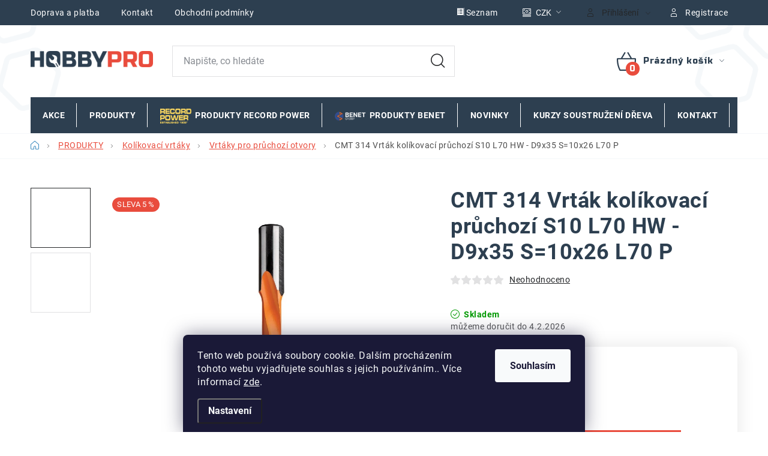

--- FILE ---
content_type: text/html; charset=utf-8
request_url: https://www.hobbypro.cz/cmt-314-vrtak-kolikovaci-pruchozi-s10-l70-hw-d9x35-s-10x26-l70-p/
body_size: 30159
content:
<!doctype html><html lang="cs" dir="ltr" class="header-background-light external-fonts-loaded"><head><meta charset="utf-8" /><meta name="viewport" content="width=device-width,initial-scale=1" /><title>CMT 314 Vrták kolíkovací průchozí S10 L70 HW - D9x35 S=10x26 L70 P - Hobbypro.cz</title><link rel="preconnect" href="https://cdn.myshoptet.com" /><link rel="dns-prefetch" href="https://cdn.myshoptet.com" /><link rel="preload" href="https://cdn.myshoptet.com/prj/dist/master/cms/libs/jquery/jquery-1.11.3.min.js" as="script" /><link href="https://cdn.myshoptet.com/prj/dist/master/cms/templates/frontend_templates/shared/css/font-face/poppins.css" rel="stylesheet"><link href="https://cdn.myshoptet.com/prj/dist/master/cms/templates/frontend_templates/shared/css/font-face/roboto.css" rel="stylesheet"><script>
dataLayer = [];
dataLayer.push({'shoptet' : {
    "pageId": 1518,
    "pageType": "productDetail",
    "currency": "CZK",
    "currencyInfo": {
        "decimalSeparator": ",",
        "exchangeRate": 1,
        "priceDecimalPlaces": 0,
        "symbol": "K\u010d",
        "symbolLeft": 0,
        "thousandSeparator": " "
    },
    "language": "cs",
    "projectId": 590435,
    "product": {
        "id": 1230,
        "guid": "01b7ef08-6833-11ee-8b43-06e450cf3816",
        "hasVariants": false,
        "codes": [
            {
                "code": "C31409011"
            }
        ],
        "code": "C31409011",
        "name": "CMT 314 Vrt\u00e1k kol\u00edkovac\u00ed pr\u016fchoz\u00ed S10 L70 HW - D9x35 S=10x26 L70 P",
        "appendix": "",
        "weight": 0.029999999999999999,
        "manufacturer": "CMT Orange Tools",
        "manufacturerGuid": "1EF53354393A62D0BF50DA0BA3DED3EE",
        "currentCategory": "PRODUKTY | Kol\u00edkovac\u00ed vrt\u00e1ky | Vrt\u00e1ky pro pr\u016fchoz\u00ed otvory",
        "currentCategoryGuid": "f0a5da88-6835-11ee-9610-ea39cf279c4a",
        "defaultCategory": "PRODUKTY | Kol\u00edkovac\u00ed vrt\u00e1ky | Vrt\u00e1ky pro pr\u016fchoz\u00ed otvory",
        "defaultCategoryGuid": "f0a5da88-6835-11ee-9610-ea39cf279c4a",
        "currency": "CZK",
        "priceWithVat": 416
    },
    "stocks": [
        {
            "id": "ext",
            "title": "Sklad",
            "isDeliveryPoint": 0,
            "visibleOnEshop": 1
        }
    ],
    "cartInfo": {
        "id": null,
        "freeShipping": false,
        "freeShippingFrom": null,
        "leftToFreeGift": {
            "formattedPrice": "0 K\u010d",
            "priceLeft": 0
        },
        "freeGift": false,
        "leftToFreeShipping": {
            "priceLeft": null,
            "dependOnRegion": null,
            "formattedPrice": null
        },
        "discountCoupon": [],
        "getNoBillingShippingPrice": {
            "withoutVat": 0,
            "vat": 0,
            "withVat": 0
        },
        "cartItems": [],
        "taxMode": "ORDINARY"
    },
    "cart": [],
    "customer": {
        "priceRatio": 1,
        "priceListId": 1,
        "groupId": null,
        "registered": false,
        "mainAccount": false
    }
}});
dataLayer.push({'cookie_consent' : {
    "marketing": "denied",
    "analytics": "denied"
}});
document.addEventListener('DOMContentLoaded', function() {
    shoptet.consent.onAccept(function(agreements) {
        if (agreements.length == 0) {
            return;
        }
        dataLayer.push({
            'cookie_consent' : {
                'marketing' : (agreements.includes(shoptet.config.cookiesConsentOptPersonalisation)
                    ? 'granted' : 'denied'),
                'analytics': (agreements.includes(shoptet.config.cookiesConsentOptAnalytics)
                    ? 'granted' : 'denied')
            },
            'event': 'cookie_consent'
        });
    });
});
</script>

<!-- Google Tag Manager -->
<script>(function(w,d,s,l,i){w[l]=w[l]||[];w[l].push({'gtm.start':
new Date().getTime(),event:'gtm.js'});var f=d.getElementsByTagName(s)[0],
j=d.createElement(s),dl=l!='dataLayer'?'&l='+l:'';j.async=true;j.src=
'https://www.googletagmanager.com/gtm.js?id='+i+dl;f.parentNode.insertBefore(j,f);
})(window,document,'script','dataLayer','GTM-T83THS46');</script>
<!-- End Google Tag Manager -->

<meta property="og:type" content="website"><meta property="og:site_name" content="hobbypro.cz"><meta property="og:url" content="https://www.hobbypro.cz/cmt-314-vrtak-kolikovaci-pruchozi-s10-l70-hw-d9x35-s-10x26-l70-p/"><meta property="og:title" content="CMT 314 Vrták kolíkovací průchozí S10 L70 HW - D9x35 S=10x26 L70 P - Hobbypro.cz"><meta name="author" content="Hobbypro.cz"><meta name="web_author" content="Shoptet.cz"><meta name="dcterms.rightsHolder" content="www.hobbypro.cz"><meta name="robots" content="index,follow"><meta property="og:image" content="https://cdn.myshoptet.com/usr/www.hobbypro.cz/user/shop/big/1230-1_c31404011-1-web.jpg?689c9c97"><meta property="og:description" content="CMT 314 Vrták kolíkovací průchozí S10 L70 HW - D9x35 S=10x26 L70 P. • Vrtací hlava pro vrtání čistých průchozích otvorů. • Přesně broušená stopka pro přesné upnutí ve stroji. • Teflonový povrch pro lepší odvod třísek. • Provedení stejné jako u vrtáků neprůchozích. • Rozdíl je ve speciálně vybroušené vrtací hlavě pro…"><meta name="description" content="CMT 314 Vrták kolíkovací průchozí S10 L70 HW - D9x35 S=10x26 L70 P. • Vrtací hlava pro vrtání čistých průchozích otvorů. • Přesně broušená stopka pro přesné upnutí ve stroji. • Teflonový povrch pro lepší odvod třísek. • Provedení stejné jako u vrtáků neprůchozích. • Rozdíl je ve speciálně vybroušené vrtací hlavě pro…"><meta property="product:price:amount" content="416"><meta property="product:price:currency" content="CZK"><style>:root {--color-primary: #2D3F50;--color-primary-h: 209;--color-primary-s: 28%;--color-primary-l: 25%;--color-primary-hover: #2D3F50;--color-primary-hover-h: 209;--color-primary-hover-s: 28%;--color-primary-hover-l: 25%;--color-secondary: #E94C3D;--color-secondary-h: 5;--color-secondary-s: 80%;--color-secondary-l: 58%;--color-secondary-hover: #E94C3D;--color-secondary-hover-h: 5;--color-secondary-hover-s: 80%;--color-secondary-hover-l: 58%;--color-tertiary: #2D3F50;--color-tertiary-h: 209;--color-tertiary-s: 28%;--color-tertiary-l: 25%;--color-tertiary-hover: #2D3F50;--color-tertiary-hover-h: 209;--color-tertiary-hover-s: 28%;--color-tertiary-hover-l: 25%;--color-header-background: #ffffff;--template-font: "Poppins";--template-headings-font: "Roboto";--header-background-url: url("https://cdn.myshoptet.com/usr/www.hobbypro.cz/user/header_backgrounds/hobbyhbg.png");--cookies-notice-background: #1A1937;--cookies-notice-color: #F8FAFB;--cookies-notice-button-hover: #f5f5f5;--cookies-notice-link-hover: #27263f;--templates-update-management-preview-mode-content: "Náhled aktualizací šablony je aktivní pro váš prohlížeč."}</style>
    <script>var shoptet = shoptet || {};</script>
    <script src="https://cdn.myshoptet.com/prj/dist/master/shop/dist/main-3g-header.js.27c4444ba5dd6be3416d.js"></script>
<!-- User include --><!-- service 1213(832) html code header -->
<link href="https://fonts.googleapis.com/css2?family=Jost:wght@400;600;700&display=swap" rel="stylesheet">
<link href="https://cdn.myshoptet.com/prj/dist/master/shop/dist/font-shoptet-13.css.3c47e30adfa2e9e2683b.css" rel="stylesheet">
<link type="text/css" href="https://cdn.myshoptet.com/usr/paxio.myshoptet.com/user/documents/Jupiter/style.css?v1618389" rel="stylesheet" media="all" />
<link type="text/css" href="https://cdn.myshoptet.com/usr/paxio.myshoptet.com/user/documents/Jupiter/preklady.css?v11" rel="stylesheet" media="all" />
<link href="https://cdn.myshoptet.com/usr/paxio.myshoptet.com/user/documents/Jupiter/ikony.css?v1" rel="stylesheet">
<!-- api 426(80) html code header -->
<link rel="stylesheet" href="https://cdn.myshoptet.com/usr/api2.dklab.cz/user/documents/_doplnky/navstivene/590435/8/590435_8.css" type="text/css" /><style> :root { --dklab-lastvisited-background-color: #FFFFFF; } </style>
<!-- api 428(82) html code header -->
<link rel="stylesheet" href="https://cdn.myshoptet.com/usr/api2.dklab.cz/user/documents/_doplnky/oblibene/590435/7/590435_7.css" type="text/css" /><style>
        :root {
            --dklab-favourites-flag-color: #E91B7D;
            --dklab-favourites-flag-text-color: #FFFFFF;
            --dklab-favourites-add-text-color: #000000;            
            --dklab-favourites-remove-text-color: #E91B7D;            
            --dklab-favourites-add-text-detail-color: #000000;            
            --dklab-favourites-remove-text-detail-color: #E91B7D;            
            --dklab-favourites-header-icon-color: #E91B7D;            
            --dklab-favourites-counter-color: #E91B7D;            
        } </style>
<!-- api 473(125) html code header -->

                <style>
                    #order-billing-methods .radio-wrapper[data-guid="641f7ad1-71b0-11ee-8498-ae9bead08f02"]:not(.cgapplepay), #order-billing-methods .radio-wrapper[data-guid="64283f29-71b0-11ee-8498-ae9bead08f02"]:not(.cggooglepay) {
                        display: none;
                    }
                </style>
                <script type="text/javascript">
                    document.addEventListener('DOMContentLoaded', function() {
                        if (getShoptetDataLayer('pageType') === 'billingAndShipping') {
                            
                try {
                    if (window.ApplePaySession && window.ApplePaySession.canMakePayments()) {
                        document.querySelector('#order-billing-methods .radio-wrapper[data-guid="641f7ad1-71b0-11ee-8498-ae9bead08f02"]').classList.add('cgapplepay');
                    }
                } catch (err) {} 
            
                            
                const cgBaseCardPaymentMethod = {
                        type: 'CARD',
                        parameters: {
                            allowedAuthMethods: ["PAN_ONLY", "CRYPTOGRAM_3DS"],
                            allowedCardNetworks: [/*"AMEX", "DISCOVER", "INTERAC", "JCB",*/ "MASTERCARD", "VISA"]
                        }
                };
                
                function cgLoadScript(src, callback)
                {
                    var s,
                        r,
                        t;
                    r = false;
                    s = document.createElement('script');
                    s.type = 'text/javascript';
                    s.src = src;
                    s.onload = s.onreadystatechange = function() {
                        if ( !r && (!this.readyState || this.readyState == 'complete') )
                        {
                            r = true;
                            callback();
                        }
                    };
                    t = document.getElementsByTagName('script')[0];
                    t.parentNode.insertBefore(s, t);
                } 
                
                function cgGetGoogleIsReadyToPayRequest() {
                    return Object.assign(
                        {},
                        {
                            apiVersion: 2,
                            apiVersionMinor: 0
                        },
                        {
                            allowedPaymentMethods: [cgBaseCardPaymentMethod]
                        }
                    );
                }

                function onCgGooglePayLoaded() {
                    let paymentsClient = new google.payments.api.PaymentsClient({environment: 'PRODUCTION'});
                    paymentsClient.isReadyToPay(cgGetGoogleIsReadyToPayRequest()).then(function(response) {
                        if (response.result) {
                            document.querySelector('#order-billing-methods .radio-wrapper[data-guid="64283f29-71b0-11ee-8498-ae9bead08f02"]').classList.add('cggooglepay');	 	 	 	 	 
                        }
                    })
                    .catch(function(err) {});
                }
                
                cgLoadScript('https://pay.google.com/gp/p/js/pay.js', onCgGooglePayLoaded);
            
                        }
                    });
                </script> 
                
<!-- api 494(146) html code header -->
<link rel="stylesheet" href="https://cdn.myshoptet.com/usr/api2.dklab.cz/user/documents/_doplnky/porovnavac/590435/15/590435_15.css" type="text/css" /><style>
        :root {
            --dklab-comparer-flag-color: #239CEB;
            --dklab-comparer-flag-text-color: #FFFFFF;
            --dklab-comparer-add-text-color: #000000;
            --dklab-comparer-remove-text-color: #239CEB;
            --dklab-comparer-header-icon-color: #000000;
            --dklab-comparer-border-color: #000000;            
            --dklab-comparer-counter-color: #239CEB;            
        }</style>
<!-- api 1957(1513) html code header -->
<link rel="stylesheet" href="https://cdn.myshoptet.com/usr/api2.dklab.cz/user/documents/_doplnky/stitky/590435/291/590435_291.css" type="text/css" /><style>
        :root {
            --dklab-stitky-text-color: #000000;
            --dklab-stitky-background-color: #DBF5D8;
            --dklab-stitky-border-color: #000000;
            --dklab-stitky-point-color: #CE250F;
            --dklab-stitky-shadow-color: #F4EDEF;
            --dklab-stitky-btn-color: #FFFFFF;
            --dklab-stitky-btn-background: #333333;
            --dklab-stitky-point-border: rgba(244,237,239,0.48);
            --dklab-stitky-point-bg: rgba(244,237,239,0.48);
            --dklab-stitky-point-bg-hover: rgba(244,237,239,0.8);
        }
        </style>
<!-- service 428(82) html code header -->
<style>
@font-face {
    font-family: 'oblibene';
    src:  url('https://cdn.myshoptet.com/usr/api2.dklab.cz/user/documents/_doplnky/oblibene/font/oblibene.eot?v1');
    src:  url('https://cdn.myshoptet.com/usr/api2.dklab.cz/user/documents/_doplnky/oblibene/font/oblibene.eot?v1#iefix') format('embedded-opentype'),
    url('https://cdn.myshoptet.com/usr/api2.dklab.cz/user/documents/_doplnky/oblibene/font/oblibene.ttf?v1') format('truetype'),
    url('https://cdn.myshoptet.com/usr/api2.dklab.cz/user/documents/_doplnky/oblibene/font/oblibene.woff?v1') format('woff'),
    url('https://cdn.myshoptet.com/usr/api2.dklab.cz/user/documents/_doplnky/oblibene/font/oblibene.svg?v1') format('svg');
    font-weight: normal;
    font-style: normal;
}
</style>
<script>
var dklabFavIndividual;
</script>
<!-- service 494(146) html code header -->
<style>
@font-face {
    font-family: 'porovnavac';
    src:  url('https://cdn.myshoptet.com/usr/api2.dklab.cz/user/documents/_doplnky/porovnavac/font/porovnavac.eot?v6');
    src:  url('https://cdn.myshoptet.com/usr/api2.dklab.cz/user/documents/_doplnky/porovnavac/font/porovnavac.eot?v6#iefix') format('embedded-opentype'),
    url('https://cdn.myshoptet.com/usr/api2.dklab.cz/user/documents/_doplnky/porovnavac/font/porovnavac.ttf?v6') format('truetype'),
    url('https://cdn.myshoptet.com/usr/api2.dklab.cz/user/documents/_doplnky/porovnavac/font/porovnavac.woff?v6') format('woff'),
    url('https://cdn.myshoptet.com/usr/api2.dklab.cz/user/documents/_doplnky/porovnavac/font/porovnavac.svg?v6') format('svg');
    font-weight: normal;
    font-style: normal;
}
</style>
<!-- project html code header -->
<meta name="google-site-verification" content="U-AXHOrTDSPvyrV6q2ZDAeGshiB-bM8X_1XK3t5lrEA" />
<style>
@import url('https://fonts.googleapis.com/css2?family=Russo+One&display=swap');
@import url('/user/documents/upload/code/hobbypro.css');
</style>
<link href="/user/documents/upload/record_power_design/hobbypro_design_puvodni.css" rel="stylesheet" />
<link href="/user/documents/upload/record_power_design/hobbypro_fm_005.css" rel="stylesheet" />
<style>
@media (min-width: 768px) {
  #dkLabComparerHeaderWrappper::after {
    content: "Porovnávač zboží";
    display: inline-block;
    margin-left: 6px;
    font-size: 14px;
    font-weight: 500;
    color: #2D3F50;
    vertical-align: baseline;
  }
}
@media (min-width: 768px) {
  .menu-item-3600 > a::before,
  .menu-item-3600.ext > a::before {
    content: "";
    display: inline-block;
    width: 52px;
    height: 52px;
    background-image: url("/user/documents/upload/record_power_design/record_power_logo.png");
    background-size: contain;
    background-repeat: no-repeat;
    background-position: center;
    margin-right: 6px;
    vertical-align: middle;
  }

  .menu-item-3798 > a::before,
  .menu-item-3798.ext > a::before {
    content: "";
    display: inline-block;
    width: 52px;
    height: 52px;
    background-image: url("/user/documents/upload/record_power_design/Benet_logo.png");
    background-size: contain;
    background-repeat: no-repeat;
    background-position: center;
    margin-right: 6px;
    vertical-align: middle;
  }
}
.filter-sections {
    background-color: #f5f7fa;
}
@media (min-width: 768px) {
.box.box-bg-default {
    background-color: #f5f7fa;
}
}
.multiple-columns-body .slider-wrapper {
    background-color: #f5f7fa;
}
</style>
<!-- /User include --><link rel="shortcut icon" href="/favicon.ico" type="image/x-icon" /><link rel="canonical" href="https://www.hobbypro.cz/cmt-314-vrtak-kolikovaci-pruchozi-s10-l70-hw-d9x35-s-10x26-l70-p/" />    <!-- Global site tag (gtag.js) - Google Analytics -->
    <script async src="https://www.googletagmanager.com/gtag/js?id=G-198VM7T5BQ"></script>
    <script>
        
        window.dataLayer = window.dataLayer || [];
        function gtag(){dataLayer.push(arguments);}
        

                    console.debug('default consent data');

            gtag('consent', 'default', {"ad_storage":"denied","analytics_storage":"denied","ad_user_data":"denied","ad_personalization":"denied","wait_for_update":500});
            dataLayer.push({
                'event': 'default_consent'
            });
        
        gtag('js', new Date());

        
                gtag('config', 'G-198VM7T5BQ', {"groups":"GA4","send_page_view":false,"content_group":"productDetail","currency":"CZK","page_language":"cs"});
        
                gtag('config', 'AW-11387026413', {"allow_enhanced_conversions":true});
        
        
        
        
        
                    gtag('event', 'page_view', {"send_to":"GA4","page_language":"cs","content_group":"productDetail","currency":"CZK"});
        
                gtag('set', 'currency', 'CZK');

        gtag('event', 'view_item', {
            "send_to": "UA",
            "items": [
                {
                    "id": "C31409011",
                    "name": "CMT 314 Vrt\u00e1k kol\u00edkovac\u00ed pr\u016fchoz\u00ed S10 L70 HW - D9x35 S=10x26 L70 P",
                    "category": "PRODUKTY \/ Kol\u00edkovac\u00ed vrt\u00e1ky \/ Vrt\u00e1ky pro pr\u016fchoz\u00ed otvory",
                                        "brand": "CMT Orange Tools",
                                                            "price": 344
                }
            ]
        });
        
        
        
        
        
                    gtag('event', 'view_item', {"send_to":"GA4","page_language":"cs","content_group":"productDetail","value":344,"currency":"CZK","items":[{"item_id":"C31409011","item_name":"CMT 314 Vrt\u00e1k kol\u00edkovac\u00ed pr\u016fchoz\u00ed S10 L70 HW - D9x35 S=10x26 L70 P","item_brand":"CMT Orange Tools","item_category":"PRODUKTY","item_category2":"Kol\u00edkovac\u00ed vrt\u00e1ky","item_category3":"Vrt\u00e1ky pro pr\u016fchoz\u00ed otvory","price":344,"quantity":1,"index":0}]});
        
        
        
        
        
        
        
        document.addEventListener('DOMContentLoaded', function() {
            if (typeof shoptet.tracking !== 'undefined') {
                for (var id in shoptet.tracking.bannersList) {
                    gtag('event', 'view_promotion', {
                        "send_to": "UA",
                        "promotions": [
                            {
                                "id": shoptet.tracking.bannersList[id].id,
                                "name": shoptet.tracking.bannersList[id].name,
                                "position": shoptet.tracking.bannersList[id].position
                            }
                        ]
                    });
                }
            }

            shoptet.consent.onAccept(function(agreements) {
                if (agreements.length !== 0) {
                    console.debug('gtag consent accept');
                    var gtagConsentPayload =  {
                        'ad_storage': agreements.includes(shoptet.config.cookiesConsentOptPersonalisation)
                            ? 'granted' : 'denied',
                        'analytics_storage': agreements.includes(shoptet.config.cookiesConsentOptAnalytics)
                            ? 'granted' : 'denied',
                                                                                                'ad_user_data': agreements.includes(shoptet.config.cookiesConsentOptPersonalisation)
                            ? 'granted' : 'denied',
                        'ad_personalization': agreements.includes(shoptet.config.cookiesConsentOptPersonalisation)
                            ? 'granted' : 'denied',
                        };
                    console.debug('update consent data', gtagConsentPayload);
                    gtag('consent', 'update', gtagConsentPayload);
                    dataLayer.push(
                        { 'event': 'update_consent' }
                    );
                }
            });
        });
    </script>
<script>
    (function(t, r, a, c, k, i, n, g) { t['ROIDataObject'] = k;
    t[k]=t[k]||function(){ (t[k].q=t[k].q||[]).push(arguments) },t[k].c=i;n=r.createElement(a),
    g=r.getElementsByTagName(a)[0];n.async=1;n.src=c;g.parentNode.insertBefore(n,g)
    })(window, document, 'script', '//www.heureka.cz/ocm/sdk.js?source=shoptet&version=2&page=product_detail', 'heureka', 'cz');

    heureka('set_user_consent', 0);
</script>
</head><body class="desktop id-1518 in-vrtaky-pro-pruchozi-otvory template-13 type-product type-detail one-column-body columns-mobile-2 columns-4 blank-mode blank-mode-css smart-labels-active ums_forms_redesign--off ums_a11y_category_page--on ums_discussion_rating_forms--off ums_flags_display_unification--on ums_a11y_login--on mobile-header-version-1">
        <div id="fb-root"></div>
        <script>
            window.fbAsyncInit = function() {
                FB.init({
                    autoLogAppEvents : true,
                    xfbml            : true,
                    version          : 'v24.0'
                });
            };
        </script>
        <script async defer crossorigin="anonymous" src="https://connect.facebook.net/cs_CZ/sdk.js#xfbml=1&version=v24.0"></script>
<!-- Google Tag Manager (noscript) -->
<noscript><iframe src="https://www.googletagmanager.com/ns.html?id=GTM-T83THS46"
height="0" width="0" style="display:none;visibility:hidden"></iframe></noscript>
<!-- End Google Tag Manager (noscript) -->

    <div class="siteCookies siteCookies--bottom siteCookies--dark js-siteCookies" role="dialog" data-testid="cookiesPopup" data-nosnippet>
        <div class="siteCookies__form">
            <div class="siteCookies__content">
                <div class="siteCookies__text">
                    Tento web používá soubory cookie. Dalším procházením tohoto webu vyjadřujete souhlas s jejich používáním.. Více informací <a href="/podminky-ochrany-osobnich-udaju/" target=\"_blank\" rel=\"noopener noreferrer\">zde</a>.
                </div>
                <p class="siteCookies__links">
                    <button class="siteCookies__link js-cookies-settings" aria-label="Nastavení cookies" data-testid="cookiesSettings">Nastavení</button>
                </p>
            </div>
            <div class="siteCookies__buttonWrap">
                                <button class="siteCookies__button js-cookiesConsentSubmit" value="all" aria-label="Přijmout cookies" data-testid="buttonCookiesAccept">Souhlasím</button>
            </div>
        </div>
        <script>
            document.addEventListener("DOMContentLoaded", () => {
                const siteCookies = document.querySelector('.js-siteCookies');
                document.addEventListener("scroll", shoptet.common.throttle(() => {
                    const st = document.documentElement.scrollTop;
                    if (st > 1) {
                        siteCookies.classList.add('siteCookies--scrolled');
                    } else {
                        siteCookies.classList.remove('siteCookies--scrolled');
                    }
                }, 100));
            });
        </script>
    </div>
<a href="#content" class="skip-link sr-only">Přejít na obsah</a><div class="overall-wrapper"><div class="user-action"><div class="container">
    <div class="user-action-in">
                    <div id="login" class="user-action-login popup-widget login-widget" role="dialog" aria-labelledby="loginHeading">
        <div class="popup-widget-inner">
                            <h2 id="loginHeading">Přihlášení k vašemu účtu</h2><div id="customerLogin"><form action="/action/Customer/Login/" method="post" id="formLoginIncluded" class="csrf-enabled formLogin" data-testid="formLogin"><input type="hidden" name="referer" value="" /><div class="form-group"><div class="input-wrapper email js-validated-element-wrapper no-label"><input type="email" name="email" class="form-control" autofocus placeholder="E-mailová adresa (např. jan@novak.cz)" data-testid="inputEmail" autocomplete="email" required /></div></div><div class="form-group"><div class="input-wrapper password js-validated-element-wrapper no-label"><input type="password" name="password" class="form-control" placeholder="Heslo" data-testid="inputPassword" autocomplete="current-password" required /><span class="no-display">Nemůžete vyplnit toto pole</span><input type="text" name="surname" value="" class="no-display" /></div></div><div class="form-group"><div class="login-wrapper"><button type="submit" class="btn btn-secondary btn-text btn-login" data-testid="buttonSubmit">Přihlásit se</button><div class="password-helper"><a href="/registrace/" data-testid="signup" rel="nofollow">Nová registrace</a><a href="/klient/zapomenute-heslo/" rel="nofollow">Zapomenuté heslo</a></div></div></div></form>
</div>                    </div>
    </div>

                <div id="cart-widget" class="user-action-cart popup-widget cart-widget loader-wrapper" data-testid="popupCartWidget" role="dialog" aria-hidden="true">
            <div class="popup-widget-inner cart-widget-inner place-cart-here">
                <div class="loader-overlay">
                    <div class="loader"></div>
                </div>
            </div>
        </div>
    </div>
</div>
</div><div class="top-navigation-bar" data-testid="topNavigationBar">

    <div class="container">

                            <div class="top-navigation-menu">
                <ul class="top-navigation-bar-menu">
                                            <li class="top-navigation-menu-item-708">
                            <a href="/doprava-a-platba/" title="Doprava a platba">Doprava a platba</a>
                        </li>
                                            <li class="top-navigation-menu-item-29">
                            <a href="/kontakt/" title="Kontakt">Kontakt</a>
                        </li>
                                            <li class="top-navigation-menu-item-39">
                            <a href="/obchodni-podminky/" title="Obchodní podmínky">Obchodní podmínky</a>
                        </li>
                                            <li class="top-navigation-menu-item-691">
                            <a href="/podminky-ochrany-osobnich-udaju/" title="Podmínky ochrany osobních údajů ">Podmínky ochrany osobních údajů </a>
                        </li>
                                            <li class="top-navigation-menu-item-3264">
                            <a href="/o-nas/" title="O nás">O nás</a>
                        </li>
                                            <li class="top-navigation-menu-item-705">
                            <a href="/reklamace-zbozi/" title="Reklamace zboží">Reklamace zboží</a>
                        </li>
                                            <li class="top-navigation-menu-item-3417">
                            <a href="/bezpecnost-vyrobku-gpsr/" title="Bezpečnost výrobků ( GPSR )" target="blank">Bezpečnost výrobků ( GPSR )</a>
                        </li>
                                            <li class="top-navigation-menu-item-external-42">
                            <a href="https://www.hobbypro.cz/user/documents/upload/record_power_design/CZ Winter Catalogue 2021.pdf" title="Katalog Record Power">Katalog Record Power</a>
                        </li>
                                    </ul>
                <div class="top-navigation-menu-trigger">Více</div>
                <ul class="top-navigation-bar-menu-helper"></ul>
            </div>
        
        <div class="top-navigation-tools">
                <div class="dropdown">
        <span>Ceny v:</span>
        <button id="topNavigationDropdown" type="button" data-toggle="dropdown" aria-haspopup="true" aria-expanded="false">
            CZK
            <span class="caret"></span>
        </button>
        <ul class="dropdown-menu" aria-labelledby="topNavigationDropdown"><li><a href="/action/Currency/changeCurrency/?currencyCode=CZK" rel="nofollow">CZK</a></li><li><a href="/action/Currency/changeCurrency/?currencyCode=EUR" rel="nofollow">EUR</a></li></ul>
    </div>
            <button class="top-nav-button top-nav-button-login toggle-window" type="button" data-target="login" aria-haspopup="dialog" aria-controls="login" aria-expanded="false" data-testid="signin"><span>Přihlášení</span></button>
    <a href="/registrace/" class="top-nav-button top-nav-button-register" data-testid="headerSignup">Registrace</a>
        </div>

    </div>

</div>
<header id="header">
        <div class="header-top">
            <div class="container navigation-wrapper header-top-wrapper">
                <div class="site-name"><a href="/" data-testid="linkWebsiteLogo"><img src="https://cdn.myshoptet.com/usr/www.hobbypro.cz/user/logos/702356b58e4f4146f43c01d1f3120e80.png" alt="Hobbypro.cz" fetchpriority="low" /></a></div>                <div class="search" itemscope itemtype="https://schema.org/WebSite">
                    <meta itemprop="headline" content="Vrtáky pro průchozí otvory"/><meta itemprop="url" content="https://www.hobbypro.cz"/><meta itemprop="text" content="CMT 314 Vrták kolíkovací průchozí S10 L70 HW - D9x35 S=10x26 L70 P. • Vrtací hlava pro vrtání čistých průchozích otvorů. • Přesně broušená stopka pro přesné upnutí ve stroji. • Teflonový povrch pro lepší odvod třísek. • Provedení stejné jako u vrtáků neprůchozích. • Rozdíl je ve speciálně vybroušené vrtací hlavě pro..."/>                    <form action="/action/ProductSearch/prepareString/" method="post"
    id="formSearchForm" class="search-form compact-form js-search-main"
    itemprop="potentialAction" itemscope itemtype="https://schema.org/SearchAction" data-testid="searchForm">
    <fieldset>
        <meta itemprop="target"
            content="https://www.hobbypro.cz/vyhledavani/?string={string}"/>
        <input type="hidden" name="language" value="cs"/>
        
            
    <span class="search-input-icon" aria-hidden="true"></span>

<input
    type="search"
    name="string"
        class="query-input form-control search-input js-search-input"
    placeholder="Napište, co hledáte"
    autocomplete="off"
    required
    itemprop="query-input"
    aria-label="Vyhledávání"
    data-testid="searchInput"
>
            <button type="submit" class="btn btn-default search-button" data-testid="searchBtn">Hledat</button>
        
    </fieldset>
</form>
                </div>
                <div class="navigation-buttons">
                    <a href="#" class="toggle-window" data-target="search" data-testid="linkSearchIcon"><span class="sr-only">Hledat</span></a>
                        
    <a href="/kosik/" class="btn btn-icon toggle-window cart-count" data-target="cart" data-hover="true" data-redirect="true" data-testid="headerCart" rel="nofollow" aria-haspopup="dialog" aria-expanded="false" aria-controls="cart-widget">
        
                <span class="sr-only">Nákupní košík</span>
        
            <span class="cart-price visible-lg-inline-block" data-testid="headerCartPrice">
                                    Prázdný košík                            </span>
        
    
            </a>
                    <a href="#" class="toggle-window" data-target="navigation" data-testid="hamburgerMenu"></a>
                </div>
            </div>
        </div>
        <div class="header-bottom">
            <div class="container navigation-wrapper header-bottom-wrapper js-navigation-container">
                <nav id="navigation" aria-label="Hlavní menu" data-collapsible="true"><div class="navigation-in menu"><ul class="menu-level-1" role="menubar" data-testid="headerMenuItems"><li class="menu-item-3939" role="none"><a href="/akce-3/" data-testid="headerMenuItem" role="menuitem" aria-expanded="false"><b>Akce</b></a></li>
<li class="menu-item-1455 ext" role="none"><a href="/e-shop/" data-testid="headerMenuItem" role="menuitem" aria-haspopup="true" aria-expanded="false"><b>PRODUKTY</b><span class="submenu-arrow"></span></a><ul class="menu-level-2" aria-label="PRODUKTY" tabindex="-1" role="menu"><li class="menu-item-1500 has-third-level" role="none"><a href="/truhlarske-stroje/" class="menu-image" data-testid="headerMenuItem" tabindex="-1" aria-hidden="true"><img src="data:image/svg+xml,%3Csvg%20width%3D%22140%22%20height%3D%22100%22%20xmlns%3D%22http%3A%2F%2Fwww.w3.org%2F2000%2Fsvg%22%3E%3C%2Fsvg%3E" alt="" aria-hidden="true" width="140" height="100"  data-src="https://cdn.myshoptet.com/usr/www.hobbypro.cz/user/categories/thumb/bs450e_o__ez.png" fetchpriority="low" /></a><div><a href="/truhlarske-stroje/" data-testid="headerMenuItem" role="menuitem"><span>Dřevoobráběcí stroje</span></a>
                                                    <ul class="menu-level-3" role="menu">
                                                                    <li class="menu-item-2070" role="none">
                                        <a href="/pasove-pily/" data-testid="headerMenuItem" role="menuitem">
                                            Pásové pily</a>,                                    </li>
                                                                    <li class="menu-item-2091" role="none">
                                        <a href="/soustruhy-na-drevo/" data-testid="headerMenuItem" role="menuitem">
                                            Soustruhy na dřevo a příslušenství</a>,                                    </li>
                                                                    <li class="menu-item-3232" role="none">
                                        <a href="/brusky-2/" data-testid="headerMenuItem" role="menuitem">
                                            Brusky</a>,                                    </li>
                                                                    <li class="menu-item-2085" role="none">
                                        <a href="/kotoucove-pily/" data-testid="headerMenuItem" role="menuitem">
                                            Kotoučové pily</a>,                                    </li>
                                                                    <li class="menu-item-2133" role="none">
                                        <a href="/tloustkovaci-a-srovnavaci-frezky/" data-testid="headerMenuItem" role="menuitem">
                                            Tloušťkovací a srovnávací frézky</a>,                                    </li>
                                                                    <li class="menu-item-2151" role="none">
                                        <a href="/dlabacky/" data-testid="headerMenuItem" role="menuitem">
                                            Dlabačky</a>,                                    </li>
                                                                    <li class="menu-item-2160" role="none">
                                        <a href="/vrtacky/" data-testid="headerMenuItem" role="menuitem">
                                            Vrtačky</a>,                                    </li>
                                                                    <li class="menu-item-2073" role="none">
                                        <a href="/valcove-brusky/" data-testid="headerMenuItem" role="menuitem">
                                            Válcové brusky</a>,                                    </li>
                                                                    <li class="menu-item-2175" role="none">
                                        <a href="/spodni-frezky/" data-testid="headerMenuItem" role="menuitem">
                                            Spodní frézky</a>,                                    </li>
                                                                    <li class="menu-item-2172" role="none">
                                        <a href="/lupinkove-pily/" data-testid="headerMenuItem" role="menuitem">
                                            Lupínkové pily</a>,                                    </li>
                                                                    <li class="menu-item-1980" role="none">
                                        <a href="/olepovacky-hran/" data-testid="headerMenuItem" role="menuitem">
                                            Olepovačky hran</a>,                                    </li>
                                                                    <li class="menu-item-1503" role="none">
                                        <a href="/prislusenstvi-ke-strojum/" data-testid="headerMenuItem" role="menuitem">
                                            Příslušenství ke strojům</a>,                                    </li>
                                                                    <li class="menu-item-2004" role="none">
                                        <a href="/valeckove-stojany-a-podstavce/" data-testid="headerMenuItem" role="menuitem">
                                            Válečkové stojany a podstavce</a>,                                    </li>
                                                                    <li class="menu-item-2076" role="none">
                                        <a href="/filtry-vzduchu/" data-testid="headerMenuItem" role="menuitem">
                                            Čističky vzduchu</a>,                                    </li>
                                                                    <li class="menu-item-1968" role="none">
                                        <a href="/podavace/" data-testid="headerMenuItem" role="menuitem">
                                            Podavače</a>                                    </li>
                                                            </ul>
                        </div></li><li class="menu-item-1530 has-third-level" role="none"><a href="/elektronaradi/" class="menu-image" data-testid="headerMenuItem" tabindex="-1" aria-hidden="true"><img src="data:image/svg+xml,%3Csvg%20width%3D%22140%22%20height%3D%22100%22%20xmlns%3D%22http%3A%2F%2Fwww.w3.org%2F2000%2Fsvg%22%3E%3C%2Fsvg%3E" alt="" aria-hidden="true" width="140" height="100"  data-src="https://cdn.myshoptet.com/usr/www.hobbypro.cz/user/categories/thumb/9738_horni-frezka-2050w--klestiny-8-a-12mm-eu-uk.jpg" fetchpriority="low" /></a><div><a href="/elektronaradi/" data-testid="headerMenuItem" role="menuitem"><span>Elektronářadí</span></a>
                                                    <ul class="menu-level-3" role="menu">
                                                                    <li class="menu-item-2406" role="none">
                                        <a href="/ryobi-naradi/" data-testid="headerMenuItem" role="menuitem">
                                            Ryobi nářadí</a>,                                    </li>
                                                                    <li class="menu-item-1533" role="none">
                                        <a href="/horni-frezky/" data-testid="headerMenuItem" role="menuitem">
                                            Horní frézky</a>,                                    </li>
                                                                    <li class="menu-item-1785" role="none">
                                        <a href="/prislusenstvi-pro-elektronaradi/" data-testid="headerMenuItem" role="menuitem">
                                            Příslušenství pro elektronářadí</a>,                                    </li>
                                                                    <li class="menu-item-1803" role="none">
                                        <a href="/oscilacni-naradi/" data-testid="headerMenuItem" role="menuitem">
                                            Oscilační nářadí</a>,                                    </li>
                                                                    <li class="menu-item-1917" role="none">
                                        <a href="/orezavaci-frezky/" data-testid="headerMenuItem" role="menuitem">
                                            Ořezávací frézky</a>,                                    </li>
                                                                    <li class="menu-item-2166" role="none">
                                        <a href="/pokosove-pily-2/" data-testid="headerMenuItem" role="menuitem">
                                            Pokosové pily</a>                                    </li>
                                                            </ul>
                        </div></li><li class="menu-item-3168 has-third-level" role="none"><a href="/odsavace/" class="menu-image" data-testid="headerMenuItem" tabindex="-1" aria-hidden="true"><img src="data:image/svg+xml,%3Csvg%20width%3D%22140%22%20height%3D%22100%22%20xmlns%3D%22http%3A%2F%2Fwww.w3.org%2F2000%2Fsvg%22%3E%3C%2Fsvg%3E" alt="" aria-hidden="true" width="140" height="100"  data-src="https://cdn.myshoptet.com/usr/www.hobbypro.cz/user/categories/thumb/cgv.png" fetchpriority="low" /></a><div><a href="/odsavace/" data-testid="headerMenuItem" role="menuitem"><span>Odsavače prachu a pilin</span></a>
                                                    <ul class="menu-level-3" role="menu">
                                                                    <li class="menu-item-2079" role="none">
                                        <a href="/odsavace-pilin/" data-testid="headerMenuItem" role="menuitem">
                                            Pytlové odsavače</a>,                                    </li>
                                                                    <li class="menu-item-2310" role="none">
                                        <a href="/odsavace-prachu-a-pilin/" data-testid="headerMenuItem" role="menuitem">
                                            Cyklonové odsavače</a>,                                    </li>
                                                                    <li class="menu-item-3250" role="none">
                                        <a href="/cisticka-vzduchu/" data-testid="headerMenuItem" role="menuitem">
                                            Filtr vzduchu</a>,                                    </li>
                                                                    <li class="menu-item-2355" role="none">
                                        <a href="/prislusenstvi-camvac/" data-testid="headerMenuItem" role="menuitem">
                                            Příslušenství CamVac</a>,                                    </li>
                                                                    <li class="menu-item-2358" role="none">
                                        <a href="/rozbocky-a-redukce/" data-testid="headerMenuItem" role="menuitem">
                                            Rozbočky a redukce</a>,                                    </li>
                                                                    <li class="menu-item-1944" role="none">
                                        <a href="/prislusenstvi-pro-odsavace/" data-testid="headerMenuItem" role="menuitem">
                                            Příslušenství pro odsavače</a>,                                    </li>
                                                                    <li class="menu-item-2385" role="none">
                                        <a href="/odsavaci-hadice/" data-testid="headerMenuItem" role="menuitem">
                                            Odsávací hadice</a>                                    </li>
                                                            </ul>
                        </div></li><li class="menu-item-1539 has-third-level" role="none"><a href="/rucni-naradi/" class="menu-image" data-testid="headerMenuItem" tabindex="-1" aria-hidden="true"><img src="data:image/svg+xml,%3Csvg%20width%3D%22140%22%20height%3D%22100%22%20xmlns%3D%22http%3A%2F%2Fwww.w3.org%2F2000%2Fsvg%22%3E%3C%2Fsvg%3E" alt="" aria-hidden="true" width="140" height="100"  data-src="https://cdn.myshoptet.com/usr/www.hobbypro.cz/user/categories/thumb/17475_sada-inbusovych-klicu-10ks--2-10.jpg" fetchpriority="low" /></a><div><a href="/rucni-naradi/" data-testid="headerMenuItem" role="menuitem"><span>Ruční nářadí</span></a>
                                                    <ul class="menu-level-3" role="menu">
                                                                    <li class="menu-item-1542" role="none">
                                        <a href="/sroubovaky--bity-a-nastavce/" data-testid="headerMenuItem" role="menuitem">
                                            Šroubováky, bity a nástavce</a>,                                    </li>
                                                                    <li class="menu-item-1758" role="none">
                                        <a href="/montazni-klice/" data-testid="headerMenuItem" role="menuitem">
                                            Montážní klíče</a>,                                    </li>
                                                                    <li class="menu-item-1941" role="none">
                                        <a href="/palice--kladiva-a-kalace/" data-testid="headerMenuItem" role="menuitem">
                                            Palice, kladiva a kalače</a>,                                    </li>
                                                                    <li class="menu-item-1947" role="none">
                                        <a href="/hobliky/" data-testid="headerMenuItem" role="menuitem">
                                            Hoblíky</a>,                                    </li>
                                                                    <li class="menu-item-2007" role="none">
                                        <a href="/soustruznicka-dlata/" data-testid="headerMenuItem" role="menuitem">
                                            Soustružnická dláta</a>,                                    </li>
                                                                    <li class="menu-item-2100" role="none">
                                        <a href="/pokosnice-a-kosorezy/" data-testid="headerMenuItem" role="menuitem">
                                            Pokosnice a kosořezy</a>,                                    </li>
                                                                    <li class="menu-item-2205" role="none">
                                        <a href="/rucni-pily/" data-testid="headerMenuItem" role="menuitem">
                                            Ruční pily</a>,                                    </li>
                                                                    <li class="menu-item-2208" role="none">
                                        <a href="/noze/" data-testid="headerMenuItem" role="menuitem">
                                            Nože</a>,                                    </li>
                                                                    <li class="menu-item-2214" role="none">
                                        <a href="/pokosove-pily-a-prislusenstvi/" data-testid="headerMenuItem" role="menuitem">
                                            Pokosové pily</a>,                                    </li>
                                                                    <li class="menu-item-2250" role="none">
                                        <a href="/rucni-japonske-pily/" data-testid="headerMenuItem" role="menuitem">
                                            Ruční japonské pily</a>                                    </li>
                                                            </ul>
                        </div></li><li class="menu-item-1458 has-third-level" role="none"><a href="/lepidla-a-spojovaci-materialy/" class="menu-image" data-testid="headerMenuItem" tabindex="-1" aria-hidden="true"><img src="data:image/svg+xml,%3Csvg%20width%3D%22140%22%20height%3D%22100%22%20xmlns%3D%22http%3A%2F%2Fwww.w3.org%2F2000%2Fsvg%22%3E%3C%2Fsvg%3E" alt="" aria-hidden="true" width="140" height="100"  data-src="https://cdn.myshoptet.com/usr/www.hobbypro.cz/user/categories/thumb/18114_titebond-liquid-hide-klihove-lepidlo-na-drevo-118ml.jpg" fetchpriority="low" /></a><div><a href="/lepidla-a-spojovaci-materialy/" data-testid="headerMenuItem" role="menuitem"><span>Lepidla a spojovací materiály</span></a>
                                                    <ul class="menu-level-3" role="menu">
                                                                    <li class="menu-item-1461" role="none">
                                        <a href="/lepidla/" data-testid="headerMenuItem" role="menuitem">
                                            Lepidla</a>,                                    </li>
                                                                    <li class="menu-item-1920" role="none">
                                        <a href="/prislusenstvi-pro-tlakove-davkovace/" data-testid="headerMenuItem" role="menuitem">
                                            Příslušenství pro tlakové dávkovače</a>,                                    </li>
                                                                    <li class="menu-item-1950" role="none">
                                        <a href="/tlakove-davkovace-lepidla/" data-testid="headerMenuItem" role="menuitem">
                                            Tlakové dávkovače lepidla</a>,                                    </li>
                                                                    <li class="menu-item-2136" role="none">
                                        <a href="/rucni-nanasecky-lepidla/" data-testid="headerMenuItem" role="menuitem">
                                            Ruční nanašečky lepidla</a>,                                    </li>
                                                                    <li class="menu-item-2211" role="none">
                                        <a href="/prislusenstvi-pro-lepeni/" data-testid="headerMenuItem" role="menuitem">
                                            Příslušenství pro lepení</a>,                                    </li>
                                                                    <li class="menu-item-3426" role="none">
                                        <a href="/spojovaci-materialy-3/" data-testid="headerMenuItem" role="menuitem">
                                            Spojovací materiály</a>                                    </li>
                                                            </ul>
                        </div></li><li class="menu-item-1464 has-third-level" role="none"><a href="/mereni--znaceni-a-vodovahy/" class="menu-image" data-testid="headerMenuItem" tabindex="-1" aria-hidden="true"><img src="data:image/svg+xml,%3Csvg%20width%3D%22140%22%20height%3D%22100%22%20xmlns%3D%22http%3A%2F%2Fwww.w3.org%2F2000%2Fsvg%22%3E%3C%2Fsvg%3E" alt="" aria-hidden="true" width="140" height="100"  data-src="https://cdn.myshoptet.com/usr/www.hobbypro.cz/user/categories/thumb/15354_igm-tesarsky-uhelnik-180-mm.jpg" fetchpriority="low" /></a><div><a href="/mereni--znaceni-a-vodovahy/" data-testid="headerMenuItem" role="menuitem"><span>Měření, značení a vodováhy</span></a>
                                                    <ul class="menu-level-3" role="menu">
                                                                    <li class="menu-item-1536" role="none">
                                        <a href="/znaceni-a-rysovani/" data-testid="headerMenuItem" role="menuitem">
                                            Značení a rýsování</a>,                                    </li>
                                                                    <li class="menu-item-1725" role="none">
                                        <a href="/uhlomery/" data-testid="headerMenuItem" role="menuitem">
                                            Úhloměry</a>,                                    </li>
                                                                    <li class="menu-item-1728" role="none">
                                        <a href="/detektory/" data-testid="headerMenuItem" role="menuitem">
                                            Detektory</a>,                                    </li>
                                                                    <li class="menu-item-1872" role="none">
                                        <a href="/metry-a-meritka/" data-testid="headerMenuItem" role="menuitem">
                                            Metry a měřítka</a>,                                    </li>
                                                                    <li class="menu-item-2019" role="none">
                                        <a href="/hloubkomery/" data-testid="headerMenuItem" role="menuitem">
                                            Hloubkoměry</a>,                                    </li>
                                                                    <li class="menu-item-2022" role="none">
                                        <a href="/vodovahy/" data-testid="headerMenuItem" role="menuitem">
                                            Vodováhy</a>,                                    </li>
                                                                    <li class="menu-item-2028" role="none">
                                        <a href="/uhelniky/" data-testid="headerMenuItem" role="menuitem">
                                            Úhelníky</a>                                    </li>
                                                            </ul>
                        </div></li><li class="menu-item-1467 has-third-level" role="none"><a href="/brusivo-a-povrchova-uprava/" class="menu-image" data-testid="headerMenuItem" tabindex="-1" aria-hidden="true"><img src="data:image/svg+xml,%3Csvg%20width%3D%22140%22%20height%3D%22100%22%20xmlns%3D%22http%3A%2F%2Fwww.w3.org%2F2000%2Fsvg%22%3E%3C%2Fsvg%3E" alt="" aria-hidden="true" width="140" height="100"  data-src="https://cdn.myshoptet.com/usr/www.hobbypro.cz/user/categories/thumb/177_brusny-papir-90mm-pro-delta-brusky--perforovany--suchy-zip--10ks-zrnitost-120.jpg" fetchpriority="low" /></a><div><a href="/brusivo-a-povrchova-uprava/" data-testid="headerMenuItem" role="menuitem"><span>Brusivo a povrchová úprava</span></a>
                                                    <ul class="menu-level-3" role="menu">
                                                                    <li class="menu-item-1470" role="none">
                                        <a href="/brusne-papiry-a-brusivo/" data-testid="headerMenuItem" role="menuitem">
                                            Brusné papíry a brusivo</a>,                                    </li>
                                                                    <li class="menu-item-2127" role="none">
                                        <a href="/protiskluzove-podlozky-a-pomucky/" data-testid="headerMenuItem" role="menuitem">
                                            Protiskluzové podložky a pomůcky</a>,                                    </li>
                                                                    <li class="menu-item-2247" role="none">
                                        <a href="/stetce-a-valecky/" data-testid="headerMenuItem" role="menuitem">
                                            Štětce a válečky</a>                                    </li>
                                                            </ul>
                        </div></li><li class="menu-item-1479 has-third-level" role="none"><a href="/ostreni-a-brousky/" class="menu-image" data-testid="headerMenuItem" tabindex="-1" aria-hidden="true"><img src="data:image/svg+xml,%3Csvg%20width%3D%22140%22%20height%3D%22100%22%20xmlns%3D%22http%3A%2F%2Fwww.w3.org%2F2000%2Fsvg%22%3E%3C%2Fsvg%3E" alt="" aria-hidden="true" width="140" height="100"  data-src="https://cdn.myshoptet.com/usr/www.hobbypro.cz/user/categories/thumb/84_brusny-kamen.jpg" fetchpriority="low" /></a><div><a href="/ostreni-a-brousky/" data-testid="headerMenuItem" role="menuitem"><span>Ostření a brusky</span></a>
                                                    <ul class="menu-level-3" role="menu">
                                                                    <li class="menu-item-1482" role="none">
                                        <a href="/rucni-brousky/" data-testid="headerMenuItem" role="menuitem">
                                            Ruční brousky</a>,                                    </li>
                                                                    <li class="menu-item-2154" role="none">
                                        <a href="/brusky-na-nastroje/" data-testid="headerMenuItem" role="menuitem">
                                            Brusky na nástroje</a>                                    </li>
                                                            </ul>
                        </div></li><li class="menu-item-1512 has-third-level" role="none"><a href="/kolikovaci-vrtaky/" class="menu-image" data-testid="headerMenuItem" tabindex="-1" aria-hidden="true"><img src="data:image/svg+xml,%3Csvg%20width%3D%22140%22%20height%3D%22100%22%20xmlns%3D%22http%3A%2F%2Fwww.w3.org%2F2000%2Fsvg%22%3E%3C%2Fsvg%3E" alt="" aria-hidden="true" width="140" height="100"  data-src="https://cdn.myshoptet.com/usr/www.hobbypro.cz/user/categories/thumb/18477_upinaci-pouzdro-302-s-rovnou-dosedaci-plochou--m10-pro-vrtak-s10--d19-5x25x40-m10-l.jpg" fetchpriority="low" /></a><div><a href="/kolikovaci-vrtaky/" data-testid="headerMenuItem" role="menuitem"><span>Kolíkovací vrtáky</span></a>
                                                    <ul class="menu-level-3" role="menu">
                                                                    <li class="menu-item-1515" role="none">
                                        <a href="/vrtaky-pro-nepruchozi-otvory/" data-testid="headerMenuItem" role="menuitem">
                                            Vrtáky pro neprůchozí otvory</a>,                                    </li>
                                                                    <li class="menu-item-1518" role="none">
                                        <a href="/vrtaky-pro-pruchozi-otvory/" class="active" data-testid="headerMenuItem" role="menuitem">
                                            Vrtáky pro průchozí otvory</a>,                                    </li>
                                                                    <li class="menu-item-1521" role="none">
                                        <a href="/zahlubniky/" data-testid="headerMenuItem" role="menuitem">
                                            Záhlubníky</a>,                                    </li>
                                                                    <li class="menu-item-1524" role="none">
                                        <a href="/sukovniky/" data-testid="headerMenuItem" role="menuitem">
                                            Sukovníky</a>,                                    </li>
                                                                    <li class="menu-item-1527" role="none">
                                        <a href="/tenke-vrtaky-a-redukce/" data-testid="headerMenuItem" role="menuitem">
                                            Tenké vrtáky a redukce</a>,                                    </li>
                                                                    <li class="menu-item-1905" role="none">
                                        <a href="/vrtaky-se-zavitem/" data-testid="headerMenuItem" role="menuitem">
                                            Vrtáky se závitem</a>,                                    </li>
                                                                    <li class="menu-item-2229" role="none">
                                        <a href="/upinaci-pouzdra/" data-testid="headerMenuItem" role="menuitem">
                                            Upínací pouzdra</a>                                    </li>
                                                            </ul>
                        </div></li><li class="menu-item-1545 has-third-level" role="none"><a href="/vrtaky-a-sukovniky/" class="menu-image" data-testid="headerMenuItem" tabindex="-1" aria-hidden="true"><img src="data:image/svg+xml,%3Csvg%20width%3D%22140%22%20height%3D%22100%22%20xmlns%3D%22http%3A%2F%2Fwww.w3.org%2F2000%2Fsvg%22%3E%3C%2Fsvg%3E" alt="" aria-hidden="true" width="140" height="100"  data-src="https://cdn.myshoptet.com/usr/www.hobbypro.cz/user/categories/thumb/15558_igm-vrtak-do-dreva-d10x90-l133-s10.jpg" fetchpriority="low" /></a><div><a href="/vrtaky-a-sukovniky/" data-testid="headerMenuItem" role="menuitem"><span>Vrtáky a sukovníky</span></a>
                                                    <ul class="menu-level-3" role="menu">
                                                                    <li class="menu-item-1548" role="none">
                                        <a href="/dlabaci-vrtaky/" data-testid="headerMenuItem" role="menuitem">
                                            Dlabací vrtáky</a>,                                    </li>
                                                                    <li class="menu-item-1560" role="none">
                                        <a href="/vrtaky/" data-testid="headerMenuItem" role="menuitem">
                                            Vrtáky</a>,                                    </li>
                                                                    <li class="menu-item-1569" role="none">
                                        <a href="/sukovniky-a-zatkovniky/" data-testid="headerMenuItem" role="menuitem">
                                            Sukovníky a zátkovníky</a>,                                    </li>
                                                                    <li class="menu-item-1572" role="none">
                                        <a href="/stopkove-zahlubniky/" data-testid="headerMenuItem" role="menuitem">
                                            Stopkové záhlubníky</a>,                                    </li>
                                                                    <li class="menu-item-1581" role="none">
                                        <a href="/korunkove-vrtaky/" data-testid="headerMenuItem" role="menuitem">
                                            Korunkové vrtáky</a>,                                    </li>
                                                                    <li class="menu-item-1899" role="none">
                                        <a href="/vrtaci-frezy-na-rozety/" data-testid="headerMenuItem" role="menuitem">
                                            Vrtací frézy na rozety</a>,                                    </li>
                                                                    <li class="menu-item-2097" role="none">
                                        <a href="/rychloupinaci-vrtaky/" data-testid="headerMenuItem" role="menuitem">
                                            Rychloupínací vrtáky</a>                                    </li>
                                                            </ul>
                        </div></li><li class="menu-item-1602 has-third-level" role="none"><a href="/frezovaci-hlavy--noze-a-hw-ziletky/" class="menu-image" data-testid="headerMenuItem" tabindex="-1" aria-hidden="true"><img src="data:image/svg+xml,%3Csvg%20width%3D%22140%22%20height%3D%22100%22%20xmlns%3D%22http%3A%2F%2Fwww.w3.org%2F2000%2Fsvg%22%3E%3C%2Fsvg%3E" alt="" aria-hidden="true" width="140" height="100"  data-src="https://cdn.myshoptet.com/usr/www.hobbypro.cz/user/categories/thumb/18669_ziletka-tvrdokovova-25x12x1-5-lamino-mdf--hw-dva-otvory.jpg" fetchpriority="low" /></a><div><a href="/frezovaci-hlavy--noze-a-hw-ziletky/" data-testid="headerMenuItem" role="menuitem"><span>Frézovací hlavy, nože a HW žiletky</span></a>
                                                    <ul class="menu-level-3" role="menu">
                                                                    <li class="menu-item-1605" role="none">
                                        <a href="/drazkovaci--falcovaci-a-hoblovaci-frezy/" data-testid="headerMenuItem" role="menuitem">
                                            Drážkovací, falcovací a hoblovací frézy</a>,                                    </li>
                                                                    <li class="menu-item-1740" role="none">
                                        <a href="/frezy-na-spoje/" data-testid="headerMenuItem" role="menuitem">
                                            Frézy na spoje</a>,                                    </li>
                                                                    <li class="menu-item-1743" role="none">
                                        <a href="/frezy-na-dvere-a-dvirka/" data-testid="headerMenuItem" role="menuitem">
                                            Frézy na dveře a dvířka</a>,                                    </li>
                                                                    <li class="menu-item-1746" role="none">
                                        <a href="/zaoblovaci-frezy/" data-testid="headerMenuItem" role="menuitem">
                                            Zaoblovací frézy</a>,                                    </li>
                                                                    <li class="menu-item-1794" role="none">
                                        <a href="/prislusenstvi-pro-frezovaci-hlavy--noze-a-ziletky/" data-testid="headerMenuItem" role="menuitem">
                                            Příslušenství pro frézovací hlavy, nože a žiletky</a>,                                    </li>
                                                                    <li class="menu-item-1806" role="none">
                                        <a href="/hw-tvrdokovove-ziletky-specialni/" data-testid="headerMenuItem" role="menuitem">
                                            HW tvrdokovové žiletky speciální</a>,                                    </li>
                                                                    <li class="menu-item-1887" role="none">
                                        <a href="/uhlove-frezy/" data-testid="headerMenuItem" role="menuitem">
                                            Úhlové frézy</a>,                                    </li>
                                                                    <li class="menu-item-1893" role="none">
                                        <a href="/univerzalni-frezovaci-hlavy/" data-testid="headerMenuItem" role="menuitem">
                                            Univerzální frézovací hlavy</a>,                                    </li>
                                                                    <li class="menu-item-1911" role="none">
                                        <a href="/hw-tvrdokovove-ziletky-standardni/" data-testid="headerMenuItem" role="menuitem">
                                            HW tvrdokovové žiletky standardní</a>,                                    </li>
                                                                    <li class="menu-item-1974" role="none">
                                        <a href="/profilove-noze-40x4mm/" data-testid="headerMenuItem" role="menuitem">
                                            Profilové nože 40x4mm</a>,                                    </li>
                                                                    <li class="menu-item-1977" role="none">
                                        <a href="/profilove-noze-50x4mm/" data-testid="headerMenuItem" role="menuitem">
                                            Profilové nože 50x4mm</a>,                                    </li>
                                                                    <li class="menu-item-2064" role="none">
                                        <a href="/hoblovaci-noze/" data-testid="headerMenuItem" role="menuitem">
                                            Hoblovací nože</a>                                    </li>
                                                            </ul>
                        </div></li><li class="menu-item-1575 has-third-level" role="none"><a href="/nahradni-dily/" class="menu-image" data-testid="headerMenuItem" tabindex="-1" aria-hidden="true"><img src="data:image/svg+xml,%3Csvg%20width%3D%22140%22%20height%3D%22100%22%20xmlns%3D%22http%3A%2F%2Fwww.w3.org%2F2000%2Fsvg%22%3E%3C%2Fsvg%3E" alt="" aria-hidden="true" width="140" height="100"  data-src="https://cdn.myshoptet.com/usr/www.hobbypro.cz/user/categories/thumb/16896_lozisko-d19-d6-b6-igm.jpg" fetchpriority="low" /></a><div><a href="/nahradni-dily/" data-testid="headerMenuItem" role="menuitem"><span>Náhradní díly</span></a>
                                                    <ul class="menu-level-3" role="menu">
                                                                    <li class="menu-item-1578" role="none">
                                        <a href="/matice-a-podlozky/" data-testid="headerMenuItem" role="menuitem">
                                            Matice a podložky</a>,                                    </li>
                                                                    <li class="menu-item-1608" role="none">
                                        <a href="/krouzky/" data-testid="headerMenuItem" role="menuitem">
                                            Kroužky</a>,                                    </li>
                                                                    <li class="menu-item-1791" role="none">
                                        <a href="/loziska/" data-testid="headerMenuItem" role="menuitem">
                                            Ložiska</a>,                                    </li>
                                                                    <li class="menu-item-1896" role="none">
                                        <a href="/klinky/" data-testid="headerMenuItem" role="menuitem">
                                            Klínky</a>,                                    </li>
                                                                    <li class="menu-item-2277" role="none">
                                        <a href="/srouby/" data-testid="headerMenuItem" role="menuitem">
                                            Šrouby</a>                                    </li>
                                                            </ul>
                        </div></li><li class="menu-item-1593 has-third-level" role="none"><a href="/cnc-obrabeni-dreva/" class="menu-image" data-testid="headerMenuItem" tabindex="-1" aria-hidden="true"><img src="data:image/svg+xml,%3Csvg%20width%3D%22140%22%20height%3D%22100%22%20xmlns%3D%22http%3A%2F%2Fwww.w3.org%2F2000%2Fsvg%22%3E%3C%2Fsvg%3E" alt="" aria-hidden="true" width="140" height="100"  data-src="https://cdn.myshoptet.com/usr/www.hobbypro.cz/user/categories/thumb/14886_igm-presna-klestina-er16--din6499-10mm.jpg" fetchpriority="low" /></a><div><a href="/cnc-obrabeni-dreva/" data-testid="headerMenuItem" role="menuitem"><span>CNC obrábění dřeva</span></a>
                                                    <ul class="menu-level-3" role="menu">
                                                                    <li class="menu-item-1596" role="none">
                                        <a href="/stopkove-frezy-s-vymennymi-nozi--ziletkami/" data-testid="headerMenuItem" role="menuitem">
                                            Stopkové frézy s výměnnými noži, žiletkami</a>,                                    </li>
                                                                    <li class="menu-item-1731" role="none">
                                        <a href="/kotouce-pro-cnc-stroje/" data-testid="headerMenuItem" role="menuitem">
                                            Kotouče pro CNC stroje</a>,                                    </li>
                                                                    <li class="menu-item-1797" role="none">
                                        <a href="/klestiny-a-prislusenstvi-pro-upinaci-hlavy/" data-testid="headerMenuItem" role="menuitem">
                                            Kleštiny a příslušenství pro upínací hlavy</a>,                                    </li>
                                                                    <li class="menu-item-1953" role="none">
                                        <a href="/spiralove-frezy/" data-testid="headerMenuItem" role="menuitem">
                                            Spirálové frézy</a>,                                    </li>
                                                                    <li class="menu-item-1986" role="none">
                                        <a href="/upinaci-hlavy/" data-testid="headerMenuItem" role="menuitem">
                                            Upínací hlavy</a>,                                    </li>
                                                                    <li class="menu-item-2013" role="none">
                                        <a href="/diamantove-frezy/" data-testid="headerMenuItem" role="menuitem">
                                            Diamantové frézy</a>,                                    </li>
                                                                    <li class="menu-item-2025" role="none">
                                        <a href="/dlabaci-frezy-na-dvere/" data-testid="headerMenuItem" role="menuitem">
                                            Dlabací frézy na dveře</a>,                                    </li>
                                                                    <li class="menu-item-2130" role="none">
                                        <a href="/upinaci-systemy-pro-pilove-kotouce/" data-testid="headerMenuItem" role="menuitem">
                                            Upínací systémy pro pilové kotouče</a>,                                    </li>
                                                                    <li class="menu-item-2220" role="none">
                                        <a href="/hw-tvrdokovove-ziletky-pro-cnc-nastroje/" data-testid="headerMenuItem" role="menuitem">
                                            HW tvrdokovové žiletky pro CNC nástroje</a>                                    </li>
                                                            </ul>
                        </div></li><li class="menu-item-1683 has-third-level" role="none"><a href="/truhlarske-pripravky/" class="menu-image" data-testid="headerMenuItem" tabindex="-1" aria-hidden="true"><img src="data:image/svg+xml,%3Csvg%20width%3D%22140%22%20height%3D%22100%22%20xmlns%3D%22http%3A%2F%2Fwww.w3.org%2F2000%2Fsvg%22%3E%3C%2Fsvg%3E" alt="" aria-hidden="true" width="140" height="100"  data-src="https://cdn.myshoptet.com/usr/www.hobbypro.cz/user/categories/thumb/12276_igm-kolikovaci-pripravek-30mm-pro-d6--8-a-10mm.jpg" fetchpriority="low" /></a><div><a href="/truhlarske-pripravky/" data-testid="headerMenuItem" role="menuitem"><span>Truhlářské přípravky</span></a>
                                                    <ul class="menu-level-3" role="menu">
                                                                    <li class="menu-item-1686" role="none">
                                        <a href="/prislusenstvi-pro-stolky-a-frezky/" data-testid="headerMenuItem" role="menuitem">
                                            Příslušenství pro stolky a frézky</a>,                                    </li>
                                                                    <li class="menu-item-1737" role="none">
                                        <a href="/frezovani-ornamentu-a-ceduli/" data-testid="headerMenuItem" role="menuitem">
                                            Frézování ornamentů a cedulí</a>,                                    </li>
                                                                    <li class="menu-item-1749" role="none">
                                        <a href="/vodici-listy-a-pravitka/" data-testid="headerMenuItem" role="menuitem">
                                            Vodící lišty a pravítka</a>,                                    </li>
                                                                    <li class="menu-item-1755" role="none">
                                        <a href="/frezovaci-stolky/" data-testid="headerMenuItem" role="menuitem">
                                            Frézovací stolky</a>,                                    </li>
                                                                    <li class="menu-item-1857" role="none">
                                        <a href="/frezovani-elips-a-kruznic/" data-testid="headerMenuItem" role="menuitem">
                                            Frézování elips a kružnic</a>,                                    </li>
                                                                    <li class="menu-item-1866" role="none">
                                        <a href="/frezovani-misek/" data-testid="headerMenuItem" role="menuitem">
                                            Frézování misek</a>,                                    </li>
                                                                    <li class="menu-item-1875" role="none">
                                        <a href="/vrtaci-pripravky-a-sablony/" data-testid="headerMenuItem" role="menuitem">
                                            Vrtací přípravky a šablony</a>,                                    </li>
                                                                    <li class="menu-item-1902" role="none">
                                        <a href="/univerzalni-vrtaci-hlavy/" data-testid="headerMenuItem" role="menuitem">
                                            Univerzální vrtací hlavy</a>,                                    </li>
                                                                    <li class="menu-item-1938" role="none">
                                        <a href="/frezovani-pismen-a-cislic/" data-testid="headerMenuItem" role="menuitem">
                                            Frézování písmen a číslic</a>,                                    </li>
                                                                    <li class="menu-item-2052" role="none">
                                        <a href="/cinkovaci-pripravky/" data-testid="headerMenuItem" role="menuitem">
                                            Cinkovací přípravky</a>,                                    </li>
                                                                    <li class="menu-item-2055" role="none">
                                        <a href="/sablona-pro-spoj-kuchynskych-desek/" data-testid="headerMenuItem" role="menuitem">
                                            Šablona pro spoj kuchyňských desek</a>,                                    </li>
                                                                    <li class="menu-item-2058" role="none">
                                        <a href="/pripravky-na-vyrobu-sablon/" data-testid="headerMenuItem" role="menuitem">
                                            Přípravky na výrobu šablon</a>,                                    </li>
                                                                    <li class="menu-item-2061" role="none">
                                        <a href="/pripravek-na-dverni-zamky/" data-testid="headerMenuItem" role="menuitem">
                                            Přípravek na dveřní zámky</a>                                    </li>
                                                            </ul>
                        </div></li><li class="menu-item-3177 has-third-level" role="none"><a href="/oleje-a-vosky/" class="menu-image" data-testid="headerMenuItem" tabindex="-1" aria-hidden="true"><img src="data:image/svg+xml,%3Csvg%20width%3D%22140%22%20height%3D%22100%22%20xmlns%3D%22http%3A%2F%2Fwww.w3.org%2F2000%2Fsvg%22%3E%3C%2Fsvg%3E" alt="" aria-hidden="true" width="140" height="100"  data-src="https://cdn.myshoptet.com/usr/www.hobbypro.cz/user/categories/thumb/4.png" fetchpriority="low" /></a><div><a href="/oleje-a-vosky/" data-testid="headerMenuItem" role="menuitem"><span>Oleje a vosky</span></a>
                                                    <ul class="menu-level-3" role="menu">
                                                                    <li class="menu-item-2370" role="none">
                                        <a href="/oleje-a-vosky-na-drevo/" data-testid="headerMenuItem" role="menuitem">
                                            Oleje a vosky na dřevo</a>                                    </li>
                                                            </ul>
                        </div></li><li class="menu-item-1689 has-third-level" role="none"><a href="/pilove-kotouce/" class="menu-image" data-testid="headerMenuItem" tabindex="-1" aria-hidden="true"><img src="data:image/svg+xml,%3Csvg%20width%3D%22140%22%20height%3D%22100%22%20xmlns%3D%22http%3A%2F%2Fwww.w3.org%2F2000%2Fsvg%22%3E%3C%2Fsvg%3E" alt="" aria-hidden="true" width="140" height="100"  data-src="https://cdn.myshoptet.com/usr/www.hobbypro.cz/user/categories/thumb/5289_cmt-contractor-pilovy-kotouc-na-drevo-d160x2-2-d20-z24-hw.jpg" fetchpriority="low" /></a><div><a href="/pilove-kotouce/" data-testid="headerMenuItem" role="menuitem"><span>Pilové kotouče</span></a>
                                                    <ul class="menu-level-3" role="menu">
                                                                    <li class="menu-item-1692" role="none">
                                        <a href="/pilove-kotouce-pro-elektronaradi/" data-testid="headerMenuItem" role="menuitem">
                                            Pilové kotouče pro elektronářadí</a>,                                    </li>
                                                                    <li class="menu-item-1701" role="none">
                                        <a href="/prislusenstvi-pro-pilove-kotouce/" data-testid="headerMenuItem" role="menuitem">
                                            Příslušenství pro pilové kotouče</a>,                                    </li>
                                                                    <li class="menu-item-1716" role="none">
                                        <a href="/pilove-kotouce-drazkovaci/" data-testid="headerMenuItem" role="menuitem">
                                            Pilové kotouče drážkovací</a>,                                    </li>
                                                                    <li class="menu-item-1719" role="none">
                                        <a href="/pilove-kotouce-na-cementotriskove-desky/" data-testid="headerMenuItem" role="menuitem">
                                            Pilové kotouče na cementotřískové desky</a>,                                    </li>
                                                                    <li class="menu-item-1761" role="none">
                                        <a href="/pilove-kotouce-na-lamino--dtd-a-mdf-bez-predrezu/" data-testid="headerMenuItem" role="menuitem">
                                            Pilové kotouče na lamino, DTD a MDF bez předřezu</a>,                                    </li>
                                                                    <li class="menu-item-1764" role="none">
                                        <a href="/pilove-kotouce-na-lamino--dtd-a-mdf-s-predrezem/" data-testid="headerMenuItem" role="menuitem">
                                            Pilové kotouče na lamino, DTD a MDF s předřezem</a>,                                    </li>
                                                                    <li class="menu-item-1767" role="none">
                                        <a href="/pilove-kotouce-pro-podelne-a-pricne-rezy-dreva/" data-testid="headerMenuItem" role="menuitem">
                                            Pilové kotouče pro podélné a příčné řezy dřeva</a>,                                    </li>
                                                                    <li class="menu-item-1770" role="none">
                                        <a href="/pilove-kotouce-na-zelezne-kovy/" data-testid="headerMenuItem" role="menuitem">
                                            Pilové kotouče na železné kovy</a>,                                    </li>
                                                                    <li class="menu-item-1773" role="none">
                                        <a href="/pilove-kotouce-pro-podelne-rezy-dreva/" data-testid="headerMenuItem" role="menuitem">
                                            Pilové kotouče pro podélné řezy dřeva</a>,                                    </li>
                                                                    <li class="menu-item-1776" role="none">
                                        <a href="/pilove-kotouce-ultra-tenke/" data-testid="headerMenuItem" role="menuitem">
                                            Pilové kotouče ultra tenké</a>,                                    </li>
                                                                    <li class="menu-item-1809" role="none">
                                        <a href="/pilove-kotouce-na-nezelezne-kovy-a-plasty/" data-testid="headerMenuItem" role="menuitem">
                                            Pilové kotouče na neželezné kovy a plasty</a>,                                    </li>
                                                                    <li class="menu-item-1812" role="none">
                                        <a href="/pilove-kotouce-na-plasty--pvc--plexi-a-corian/" data-testid="headerMenuItem" role="menuitem">
                                            Pilové kotouče na plasty, PVC, plexi a CORIAN</a>,                                    </li>
                                                                    <li class="menu-item-1854" role="none">
                                        <a href="/pilove-kotouce-predrezove/" data-testid="headerMenuItem" role="menuitem">
                                            Pilové kotouče předřezové</a>,                                    </li>
                                                                    <li class="menu-item-1860" role="none">
                                        <a href="/pilove-kotouce-do-rozmitacich-pil/" data-testid="headerMenuItem" role="menuitem">
                                            Pilové kotouče do rozmítacích pil</a>,                                    </li>
                                                                    <li class="menu-item-1908" role="none">
                                        <a href="/pilove-kotouce-diamantove/" data-testid="headerMenuItem" role="menuitem">
                                            Pilové kotouče diamantové</a>                                    </li>
                                                            </ul>
                        </div></li><li class="menu-item-1695 has-third-level" role="none"><a href="/sverky-a-montazni-pomucky/" class="menu-image" data-testid="headerMenuItem" tabindex="-1" aria-hidden="true"><img src="data:image/svg+xml,%3Csvg%20width%3D%22140%22%20height%3D%22100%22%20xmlns%3D%22http%3A%2F%2Fwww.w3.org%2F2000%2Fsvg%22%3E%3C%2Fsvg%3E" alt="" aria-hidden="true" width="140" height="100"  data-src="https://cdn.myshoptet.com/usr/www.hobbypro.cz/user/categories/thumb/17364_pruzinova-sverka-100-mm.jpg" fetchpriority="low" /></a><div><a href="/sverky-a-montazni-pomucky/" data-testid="headerMenuItem" role="menuitem"><span>Svěrky a montážní pomůcky</span></a>
                                                    <ul class="menu-level-3" role="menu">
                                                                    <li class="menu-item-1698" role="none">
                                        <a href="/sverky/" data-testid="headerMenuItem" role="menuitem">
                                            Svěrky</a>,                                    </li>
                                                                    <li class="menu-item-1881" role="none">
                                        <a href="/sverky-na-ramy/" data-testid="headerMenuItem" role="menuitem">
                                            Svěrky na rámy</a>,                                    </li>
                                                                    <li class="menu-item-1929" role="none">
                                        <a href="/montazni-pomucky/" data-testid="headerMenuItem" role="menuitem">
                                            Montážní pomůcky</a>,                                    </li>
                                                                    <li class="menu-item-1935" role="none">
                                        <a href="/sveraky/" data-testid="headerMenuItem" role="menuitem">
                                            Svěráky</a>,                                    </li>
                                                                    <li class="menu-item-2199" role="none">
                                        <a href="/pracovni-stoly--regaly-a-hoblice/" data-testid="headerMenuItem" role="menuitem">
                                            Pracovní stoly, regály a hoblice</a>,                                    </li>
                                                                    <li class="menu-item-2283" role="none">
                                        <a href="/autoprislusenstvi/" data-testid="headerMenuItem" role="menuitem">
                                            Autopříslušenství</a>                                    </li>
                                                            </ul>
                        </div></li><li class="menu-item-1704 has-third-level" role="none"><a href="/pilove-listy--platky-a-pasy/" class="menu-image" data-testid="headerMenuItem" tabindex="-1" aria-hidden="true"><img src="data:image/svg+xml,%3Csvg%20width%3D%22140%22%20height%3D%22100%22%20xmlns%3D%22http%3A%2F%2Fwww.w3.org%2F2000%2Fsvg%22%3E%3C%2Fsvg%3E" alt="" aria-hidden="true" width="140" height="100"  data-src="https://cdn.myshoptet.com/usr/www.hobbypro.cz/user/categories/thumb/7251_cmt-pilovy-platek-do-kmitaci-pily-hss-metal-118-a-l76-i50-ts1-2--bal-5ks-.jpg" fetchpriority="low" /></a><div><a href="/pilove-listy--platky-a-pasy/" data-testid="headerMenuItem" role="menuitem"><span>Pilové listy, plátky a pásy</span></a>
                                                    <ul class="menu-level-3" role="menu">
                                                                    <li class="menu-item-1707" role="none">
                                        <a href="/pilove-listy-pro-multifunkcni-pily/" data-testid="headerMenuItem" role="menuitem">
                                            Pilové listy pro multifunkční pily</a>,                                    </li>
                                                                    <li class="menu-item-1815" role="none">
                                        <a href="/pilove-listy-pro-kmitaci-pily/" data-testid="headerMenuItem" role="menuitem">
                                            Pilové listy pro kmitací pily</a>,                                    </li>
                                                                    <li class="menu-item-1830" role="none">
                                        <a href="/pilove-listy-pro-ocasky/" data-testid="headerMenuItem" role="menuitem">
                                            Pilové listy pro ocasky</a>,                                    </li>
                                                                    <li class="menu-item-1989" role="none">
                                        <a href="/pilove-pasy/" data-testid="headerMenuItem" role="menuitem">
                                            Pilové pásy</a>,                                    </li>
                                                                    <li class="menu-item-2217" role="none">
                                        <a href="/pilove-listy-pro-lupinkove-pily/" data-testid="headerMenuItem" role="menuitem">
                                            Pilové listy pro lupínkové pily</a>                                    </li>
                                                            </ul>
                        </div></li><li class="menu-item-1923 has-third-level" role="none"><a href="/mikronaradi/" class="menu-image" data-testid="headerMenuItem" tabindex="-1" aria-hidden="true"><img src="data:image/svg+xml,%3Csvg%20width%3D%22140%22%20height%3D%22100%22%20xmlns%3D%22http%3A%2F%2Fwww.w3.org%2F2000%2Fsvg%22%3E%3C%2Fsvg%3E" alt="" aria-hidden="true" width="140" height="100"  data-src="https://cdn.myshoptet.com/usr/www.hobbypro.cz/user/categories/thumb/17442_sada-brusnych-hrotu-mix-5ks--s-6mm.jpg" fetchpriority="low" /></a><div><a href="/mikronaradi/" data-testid="headerMenuItem" role="menuitem"><span>Mikronářadí</span></a>
                                                    <ul class="menu-level-3" role="menu">
                                                                    <li class="menu-item-1926" role="none">
                                        <a href="/rezbarstvi--ryti-a-frezovani/" data-testid="headerMenuItem" role="menuitem">
                                            Řezbářství, rytí a frézování</a>,                                    </li>
                                                                    <li class="menu-item-1932" role="none">
                                        <a href="/mikronastavce-a-prislusenstvi/" data-testid="headerMenuItem" role="menuitem">
                                            Mikronástavce a příslušenství</a>,                                    </li>
                                                                    <li class="menu-item-2232" role="none">
                                        <a href="/brouseni-a-ostreni/" data-testid="headerMenuItem" role="menuitem">
                                            Broušení a ostření</a>,                                    </li>
                                                                    <li class="menu-item-2235" role="none">
                                        <a href="/rezani/" data-testid="headerMenuItem" role="menuitem">
                                            Řezání</a>,                                    </li>
                                                                    <li class="menu-item-2238" role="none">
                                        <a href="/cisteni-a-lesteni/" data-testid="headerMenuItem" role="menuitem">
                                            Čištění a leštění</a>,                                    </li>
                                                                    <li class="menu-item-2241" role="none">
                                        <a href="/sady-mikronastroju/" data-testid="headerMenuItem" role="menuitem">
                                            Sady mikronástrojů</a>,                                    </li>
                                                                    <li class="menu-item-2244" role="none">
                                        <a href="/vysokorychlostni-frezky/" data-testid="headerMenuItem" role="menuitem">
                                            Vysokorychlostní frézky</a>                                    </li>
                                                            </ul>
                        </div></li><li class="menu-item-1494 has-third-level" role="none"><a href="/stopkove-frezy/" class="menu-image" data-testid="headerMenuItem" tabindex="-1" aria-hidden="true"><img src="data:image/svg+xml,%3Csvg%20width%3D%22140%22%20height%3D%22100%22%20xmlns%3D%22http%3A%2F%2Fwww.w3.org%2F2000%2Fsvg%22%3E%3C%2Fsvg%3E" alt="" aria-hidden="true" width="140" height="100"  data-src="https://cdn.myshoptet.com/usr/www.hobbypro.cz/user/categories/thumb/4683_cmt-c940-profilova-freza-s-loziskem-r4-d28-7x11-5-s-8-hw-1.jpg" fetchpriority="low" /></a><div><a href="/stopkove-frezy/" data-testid="headerMenuItem" role="menuitem"><span>Stopkové frézy</span></a>
                                                    <ul class="menu-level-3" role="menu">
                                                                    <li class="menu-item-1497" role="none">
                                        <a href="/talirove-drazkovaci-frezy/" data-testid="headerMenuItem" role="menuitem">
                                            Talířové drážkovací frézy</a>,                                    </li>
                                                                    <li class="menu-item-1551" role="none">
                                        <a href="/frezy-na-corian/" data-testid="headerMenuItem" role="menuitem">
                                            Frézy na CORIAN</a>,                                    </li>
                                                                    <li class="menu-item-1554" role="none">
                                        <a href="/drazkovaci-frezy/" data-testid="headerMenuItem" role="menuitem">
                                            Drážkovací frézy</a>,                                    </li>
                                                                    <li class="menu-item-1557" role="none">
                                        <a href="/spiralove-na-hlinik-a-pvc/" data-testid="headerMenuItem" role="menuitem">
                                            Spirálové na hliník a PVC</a>,                                    </li>
                                                                    <li class="menu-item-1611" role="none">
                                        <a href="/dlabaci-a-srovnavaci-frezy/" data-testid="headerMenuItem" role="menuitem">
                                            Dlabací a srovnávací frézy</a>,                                    </li>
                                                                    <li class="menu-item-1614" role="none">
                                        <a href="/stopkove-uhlove-frezy/" data-testid="headerMenuItem" role="menuitem">
                                            Úhlové frézy</a>,                                    </li>
                                                                    <li class="menu-item-1617" role="none">
                                        <a href="/orezavaci-frezy/" data-testid="headerMenuItem" role="menuitem">
                                            Ořezávací frézy</a>,                                    </li>
                                                                    <li class="menu-item-1620" role="none">
                                        <a href="/frezy-na-okenni-tesneni/" data-testid="headerMenuItem" role="menuitem">
                                            Frézy na okenní těsnění</a>,                                    </li>
                                                                    <li class="menu-item-1623" role="none">
                                        <a href="/rybinove-frezy/" data-testid="headerMenuItem" role="menuitem">
                                            Rybinové frézy</a>,                                    </li>
                                                                    <li class="menu-item-1626" role="none">
                                        <a href="/zaoblovaci-a-radiusove-frezy/" data-testid="headerMenuItem" role="menuitem">
                                            Zaoblovací a rádiusové frézy</a>,                                    </li>
                                                                    <li class="menu-item-1629" role="none">
                                        <a href="/frezy-na-zahloubeni/" data-testid="headerMenuItem" role="menuitem">
                                            Frézy na zahloubení</a>,                                    </li>
                                                                    <li class="menu-item-1632" role="none">
                                        <a href="/celni-frezy/" data-testid="headerMenuItem" role="menuitem">
                                            Čelní frézy</a>,                                    </li>
                                                                    <li class="menu-item-1635" role="none">
                                        <a href="/v-drazkovaci-a-popisove-frezy/" data-testid="headerMenuItem" role="menuitem">
                                            V-drážkovací a popisové frézy</a>,                                    </li>
                                                                    <li class="menu-item-1638" role="none">
                                        <a href="/falcovaci-frezy/" data-testid="headerMenuItem" role="menuitem">
                                            Falcovací frézy</a>,                                    </li>
                                                                    <li class="menu-item-1641" role="none">
                                        <a href="/profilove-okrasne-frezy/" data-testid="headerMenuItem" role="menuitem">
                                            Profilové okrasné frézy</a>,                                    </li>
                                                                    <li class="menu-item-1644" role="none">
                                        <a href="/zlabkove-frezy/" data-testid="headerMenuItem" role="menuitem">
                                            Žlábkové frézy</a>,                                    </li>
                                                                    <li class="menu-item-1647" role="none">
                                        <a href="/frezy-na-madla-zasuvky-a-okrasne-hrany/" data-testid="headerMenuItem" role="menuitem">
                                            Frézy na madla zásuvky a okrasné hrany</a>,                                    </li>
                                                                    <li class="menu-item-1653" role="none">
                                        <a href="/frezy-na-ramy-se-sklem-a-pricky/" data-testid="headerMenuItem" role="menuitem">
                                            Frézy na rámy se sklem a příčky</a>,                                    </li>
                                                                    <li class="menu-item-1656" role="none">
                                        <a href="/frezy-na-lepene-spoje/" data-testid="headerMenuItem" role="menuitem">
                                            Frézy na lepené spoje</a>,                                    </li>
                                                                    <li class="menu-item-1659" role="none">
                                        <a href="/frezy-na-pero-a-drazku/" data-testid="headerMenuItem" role="menuitem">
                                            Frézy na pero a drážku</a>,                                    </li>
                                                                    <li class="menu-item-1662" role="none">
                                        <a href="/frezy-na-rolety/" data-testid="headerMenuItem" role="menuitem">
                                            Frézy na rolety</a>,                                    </li>
                                                                    <li class="menu-item-1665" role="none">
                                        <a href="/frezy-na-okenni-kridla/" data-testid="headerMenuItem" role="menuitem">
                                            Frézy na okenní křídla</a>,                                    </li>
                                                                    <li class="menu-item-1668" role="none">
                                        <a href="/frezy-na-madla-zabradli/" data-testid="headerMenuItem" role="menuitem">
                                            Frézy na madla zábradlí</a>,                                    </li>
                                                                    <li class="menu-item-1671" role="none">
                                        <a href="/frezy-na-obklady-interieru/" data-testid="headerMenuItem" role="menuitem">
                                            Frézy na obklady interiérů</a>,                                    </li>
                                                                    <li class="menu-item-1674" role="none">
                                        <a href="/frezy-na-vyplne-dvirek/" data-testid="headerMenuItem" role="menuitem">
                                            Frézy na výplně dvířek</a>,                                    </li>
                                                                    <li class="menu-item-1677" role="none">
                                        <a href="/frezy-na-ramy-dvirek/" data-testid="headerMenuItem" role="menuitem">
                                            Frézy na rámy dvířek</a>,                                    </li>
                                                                    <li class="menu-item-1680" role="none">
                                        <a href="/sady-frez-pro-ramy-a-vyplne/" data-testid="headerMenuItem" role="menuitem">
                                            Sady fréz pro rámy a výplně</a>,                                    </li>
                                                                    <li class="menu-item-1779" role="none">
                                        <a href="/prislusenstvi-pro-stopkove-frezy/" data-testid="headerMenuItem" role="menuitem">
                                            Příslušenství pro stopkové frézy</a>,                                    </li>
                                                                    <li class="menu-item-1863" role="none">
                                        <a href="/sady-stopkovych-frez/" data-testid="headerMenuItem" role="menuitem">
                                            Sady stopkových fréz</a>,                                    </li>
                                                                    <li class="menu-item-1959" role="none">
                                        <a href="/spiralove-drazkovaci-frezy/" data-testid="headerMenuItem" role="menuitem">
                                            Spirálové drážkovací frézy</a>,                                    </li>
                                                                    <li class="menu-item-2016" role="none">
                                        <a href="/diamantove-drazkovaci-frezy/" data-testid="headerMenuItem" role="menuitem">
                                            Diamantové drážkovací frézy</a>,                                    </li>
                                                                    <li class="menu-item-2031" role="none">
                                        <a href="/ziletkove-drazkovaci-frezy/" data-testid="headerMenuItem" role="menuitem">
                                            Žiletkové drážkovací frézy</a>,                                    </li>
                                                                    <li class="menu-item-2034" role="none">
                                        <a href="/ziletkove-uhlove-frezy/" data-testid="headerMenuItem" role="menuitem">
                                            Žiletkové úhlové frézy</a>,                                    </li>
                                                                    <li class="menu-item-2037" role="none">
                                        <a href="/ziletkove-orezavaci-frezy/" data-testid="headerMenuItem" role="menuitem">
                                            Žiletkové ořezávací frézy</a>,                                    </li>
                                                                    <li class="menu-item-2040" role="none">
                                        <a href="/ziletkove-falcovaci-frezy/" data-testid="headerMenuItem" role="menuitem">
                                            Žiletkové falcovací frézy</a>,                                    </li>
                                                                    <li class="menu-item-2043" role="none">
                                        <a href="/ziletkove-radiusove-frezy/" data-testid="headerMenuItem" role="menuitem">
                                            Žiletkové rádiusové frézy</a>                                    </li>
                                                            </ul>
                        </div></li><li class="menu-item-2142" role="none"><a href="/pracovni-odevy-a-pomucky/" class="menu-image" data-testid="headerMenuItem" tabindex="-1" aria-hidden="true"><img src="data:image/svg+xml,%3Csvg%20width%3D%22140%22%20height%3D%22100%22%20xmlns%3D%22http%3A%2F%2Fwww.w3.org%2F2000%2Fsvg%22%3E%3C%2Fsvg%3E" alt="" aria-hidden="true" width="140" height="100"  data-src="https://cdn.myshoptet.com/usr/www.hobbypro.cz/user/categories/thumb/15360_igm-tricko-comics-bowl--cerna-vel--l-1.jpg" fetchpriority="low" /></a><div><a href="/pracovni-odevy-a-pomucky/" data-testid="headerMenuItem" role="menuitem"><span>Pracovní oděvy a pomůcky</span></a>
                        </div></li><li class="menu-item-2271 has-third-level" role="none"><a href="/ochranne-pomucky/" class="menu-image" data-testid="headerMenuItem" tabindex="-1" aria-hidden="true"><img src="data:image/svg+xml,%3Csvg%20width%3D%22140%22%20height%3D%22100%22%20xmlns%3D%22http%3A%2F%2Fwww.w3.org%2F2000%2Fsvg%22%3E%3C%2Fsvg%3E" alt="" aria-hidden="true" width="140" height="100"  data-src="https://cdn.myshoptet.com/usr/www.hobbypro.cz/user/categories/thumb/17772_sluchatka--22db.jpg" fetchpriority="low" /></a><div><a href="/ochranne-pomucky/" data-testid="headerMenuItem" role="menuitem"><span>Ochranné pomůcky</span></a>
                                                    <ul class="menu-level-3" role="menu">
                                                                    <li class="menu-item-2274" role="none">
                                        <a href="/ochrana-sluchu/" data-testid="headerMenuItem" role="menuitem">
                                            Ochrana sluchu</a>,                                    </li>
                                                                    <li class="menu-item-2280" role="none">
                                        <a href="/celooblicejove-masky/" data-testid="headerMenuItem" role="menuitem">
                                            Celoobličejové masky</a>,                                    </li>
                                                                    <li class="menu-item-2286" role="none">
                                        <a href="/ochrana-oci/" data-testid="headerMenuItem" role="menuitem">
                                            Ochrana očí</a>                                    </li>
                                                            </ul>
                        </div></li></ul></li>
<li class="menu-item-3600 ext" role="none"><a href="/produkty-record-power/" data-testid="headerMenuItem" role="menuitem" aria-haspopup="true" aria-expanded="false"><b>Produkty Record Power</b><span class="submenu-arrow"></span></a><ul class="menu-level-2" aria-label="Produkty Record Power" tabindex="-1" role="menu"><li class="menu-item-3603 has-third-level" role="none"><a href="/record-power-drevoobrabeci-stroje/" class="menu-image" data-testid="headerMenuItem" tabindex="-1" aria-hidden="true"><img src="data:image/svg+xml,%3Csvg%20width%3D%22140%22%20height%3D%22100%22%20xmlns%3D%22http%3A%2F%2Fwww.w3.org%2F2000%2Fsvg%22%3E%3C%2Fsvg%3E" alt="" aria-hidden="true" width="140" height="100"  data-src="https://cdn.myshoptet.com/usr/www.hobbypro.cz/user/categories/thumb/273_14.jpg" fetchpriority="low" /></a><div><a href="/record-power-drevoobrabeci-stroje/" data-testid="headerMenuItem" role="menuitem"><span>Dřevoobráběcí stroje</span></a>
                                                    <ul class="menu-level-3" role="menu">
                                                                    <li class="menu-item-3681" role="none">
                                        <a href="/record-power-pasove-pily/" data-testid="headerMenuItem" role="menuitem">
                                            Pásové pily</a>,                                    </li>
                                                                    <li class="menu-item-3606" role="none">
                                        <a href="/record-power-soustruhy-na-drevo/" data-testid="headerMenuItem" role="menuitem">
                                            Soustruhy na dřevo</a>,                                    </li>
                                                                    <li class="menu-item-3630" role="none">
                                        <a href="/record-power-formatovaci-pily/" data-testid="headerMenuItem" role="menuitem">
                                            Formátovací pily</a>,                                    </li>
                                                                    <li class="menu-item-3615" role="none">
                                        <a href="/record-power-brusky/" data-testid="headerMenuItem" role="menuitem">
                                            Brusky</a>,                                    </li>
                                                                    <li class="menu-item-3636" role="none">
                                        <a href="/record-power-kombinovana-hoblovka-s-protahovackou/" data-testid="headerMenuItem" role="menuitem">
                                            Kombinovaná hoblovka s protahovačkou</a>,                                    </li>
                                                                    <li class="menu-item-3699" role="none">
                                        <a href="/record-power-stojanove-vrtacky-a-dlabacky/" data-testid="headerMenuItem" role="menuitem">
                                            Stojanové vrtačky a dlabačky</a>,                                    </li>
                                                                    <li class="menu-item-3735" role="none">
                                        <a href="/record-power-vyprodej/" data-testid="headerMenuItem" role="menuitem">
                                            Výprodej</a>                                    </li>
                                                            </ul>
                        </div></li><li class="menu-item-3612 has-third-level" role="none"><a href="/record-power-odsavace-prachu-a-pilin/" class="menu-image" data-testid="headerMenuItem" tabindex="-1" aria-hidden="true"><img src="data:image/svg+xml,%3Csvg%20width%3D%22140%22%20height%3D%22100%22%20xmlns%3D%22http%3A%2F%2Fwww.w3.org%2F2000%2Fsvg%22%3E%3C%2Fsvg%3E" alt="" aria-hidden="true" width="140" height="100"  data-src="https://cdn.myshoptet.com/usr/www.hobbypro.cz/user/categories/thumb/278_6.jpg" fetchpriority="low" /></a><div><a href="/record-power-odsavace-prachu-a-pilin/" data-testid="headerMenuItem" role="menuitem"><span>Odsavače prachu a pilin</span></a>
                                                    <ul class="menu-level-3" role="menu">
                                                                    <li class="menu-item-3726" role="none">
                                        <a href="/record-power-podtlakove-odsavace-pilin-a-prachu-camvac/" data-testid="headerMenuItem" role="menuitem">
                                            Podtlakové odsavače pilin a prachu CamVac</a>,                                    </li>
                                                                    <li class="menu-item-3927" role="none">
                                        <a href="/separatory/" data-testid="headerMenuItem" role="menuitem">
                                            Separátory</a>,                                    </li>
                                                                    <li class="menu-item-3756" role="none">
                                        <a href="/record-power-cisticka-vzduchu/" data-testid="headerMenuItem" role="menuitem">
                                            Čistička vzduchu</a>,                                    </li>
                                                                    <li class="menu-item-3624" role="none">
                                        <a href="/record-power-rozbocky-a-redukce/" data-testid="headerMenuItem" role="menuitem">
                                            Rozbočky a redukce</a>,                                    </li>
                                                                    <li class="menu-item-3741" role="none">
                                        <a href="/record-power-odsavaci-hadice/" data-testid="headerMenuItem" role="menuitem">
                                            Odsávací hadice</a>                                    </li>
                                                            </ul>
                        </div></li><li class="menu-item-3657 has-third-level" role="none"><a href="/record-power-struhy-a-dlata/" class="menu-image" data-testid="headerMenuItem" tabindex="-1" aria-hidden="true"><img src="data:image/svg+xml,%3Csvg%20width%3D%22140%22%20height%3D%22100%22%20xmlns%3D%22http%3A%2F%2Fwww.w3.org%2F2000%2Fsvg%22%3E%3C%2Fsvg%3E" alt="" aria-hidden="true" width="140" height="100"  data-src="https://cdn.myshoptet.com/usr/www.hobbypro.cz/user/categories/thumb/657_14.jpg" fetchpriority="low" /></a><div><a href="/record-power-struhy-a-dlata/" data-testid="headerMenuItem" role="menuitem"><span>Struhy a dláta</span></a>
                                                    <ul class="menu-level-3" role="menu">
                                                                    <li class="menu-item-3714" role="none">
                                        <a href="/record-power-soustruznicke-struhy/" data-testid="headerMenuItem" role="menuitem">
                                            Soustružnické struhy - Record Power</a>,                                    </li>
                                                                    <li class="menu-item-3717" role="none">
                                        <a href="/record-power-soustruznicke-struhy-procomfort/" data-testid="headerMenuItem" role="menuitem">
                                            Soustružnické struhy ProComfort - Record Power</a>,                                    </li>
                                                                    <li class="menu-item-3660" role="none">
                                        <a href="/record-power-rezbarska-dlata/" data-testid="headerMenuItem" role="menuitem">
                                            Řezbářská dláta</a>                                    </li>
                                                            </ul>
                        </div></li><li class="menu-item-3744 has-third-level" role="none"><a href="/record-power-povrchova-uprava/" class="menu-image" data-testid="headerMenuItem" tabindex="-1" aria-hidden="true"><img src="data:image/svg+xml,%3Csvg%20width%3D%22140%22%20height%3D%22100%22%20xmlns%3D%22http%3A%2F%2Fwww.w3.org%2F2000%2Fsvg%22%3E%3C%2Fsvg%3E" alt="" aria-hidden="true" width="140" height="100"  data-src="https://cdn.myshoptet.com/usr/www.hobbypro.cz/user/categories/thumb/281_14.jpg" fetchpriority="low" /></a><div><a href="/record-power-povrchova-uprava/" data-testid="headerMenuItem" role="menuitem"><span>Povrchová úprava</span></a>
                                                    <ul class="menu-level-3" role="menu">
                                                                    <li class="menu-item-3747" role="none">
                                        <a href="/record-power-oleje-a-vosky-na-drevo/" data-testid="headerMenuItem" role="menuitem">
                                            Oleje a vosky na dřevo</a>                                    </li>
                                                            </ul>
                        </div></li><li class="menu-item-3687 has-third-level" role="none"><a href="/record-power-prislusenstvi/" class="menu-image" data-testid="headerMenuItem" tabindex="-1" aria-hidden="true"><img src="data:image/svg+xml,%3Csvg%20width%3D%22140%22%20height%3D%22100%22%20xmlns%3D%22http%3A%2F%2Fwww.w3.org%2F2000%2Fsvg%22%3E%3C%2Fsvg%3E" alt="" aria-hidden="true" width="140" height="100"  data-src="https://cdn.myshoptet.com/usr/www.hobbypro.cz/user/categories/thumb/31575_p2146.jpg" fetchpriority="low" /></a><div><a href="/record-power-prislusenstvi/" data-testid="headerMenuItem" role="menuitem"><span>Příslušenství</span></a>
                                                    <ul class="menu-level-3" role="menu">
                                                                    <li class="menu-item-3777" role="none">
                                        <a href="/record-power-komponenty-pro-vyrobu-per/" data-testid="headerMenuItem" role="menuitem">
                                            Komponenty pro výrobu per</a>,                                    </li>
                                                                    <li class="menu-item-3693" role="none">
                                        <a href="/record-power-brousek-na-noze/" data-testid="headerMenuItem" role="menuitem">
                                            Brousek na nože</a>                                    </li>
                                                            </ul>
                        </div></li></ul></li>
<li class="menu-item-3798 ext" role="none"><a href="/produkty-benet/" data-testid="headerMenuItem" role="menuitem" aria-haspopup="true" aria-expanded="false"><b>Produkty BENET</b><span class="submenu-arrow"></span></a><ul class="menu-level-2" aria-label="Produkty BENET" tabindex="-1" role="menu"><li class="menu-item-3801 has-third-level" role="none"><a href="/benet-drevoobrabeci-stroje/" class="menu-image" data-testid="headerMenuItem" tabindex="-1" aria-hidden="true"><img src="data:image/svg+xml,%3Csvg%20width%3D%22140%22%20height%3D%22100%22%20xmlns%3D%22http%3A%2F%2Fwww.w3.org%2F2000%2Fsvg%22%3E%3C%2Fsvg%3E" alt="" aria-hidden="true" width="140" height="100"  data-src="https://cdn.myshoptet.com/usr/www.hobbypro.cz/user/categories/thumb/bs450e_o__ez_(1).png" fetchpriority="low" /></a><div><a href="/benet-drevoobrabeci-stroje/" data-testid="headerMenuItem" role="menuitem"><span>Dřevoobráběcí stroje</span></a>
                                                    <ul class="menu-level-3" role="menu">
                                                                    <li class="menu-item-3855" role="none">
                                        <a href="/benet-pasove-pily/" data-testid="headerMenuItem" role="menuitem">
                                            Pásové pily</a>,                                    </li>
                                                                    <li class="menu-item-3828" role="none">
                                        <a href="/benet-soustruhy-na-drevo/" data-testid="headerMenuItem" role="menuitem">
                                            Soustruhy na dřevo</a>,                                    </li>
                                                                    <li class="menu-item-3840" role="none">
                                        <a href="/benet-brusky/" data-testid="headerMenuItem" role="menuitem">
                                            Brusky</a>,                                    </li>
                                                                    <li class="menu-item-3858" role="none">
                                        <a href="/benet-tloustkovaci-a-srovnavaci-frezky/" data-testid="headerMenuItem" role="menuitem">
                                            Tloušťkovací a srovnávací frézky</a>,                                    </li>
                                                                    <li class="menu-item-3804" role="none">
                                        <a href="/benet-prislusenstvi-ke-strojum/" data-testid="headerMenuItem" role="menuitem">
                                            Příslušenství ke strojům</a>                                    </li>
                                                            </ul>
                        </div></li><li class="menu-item-3810 has-third-level" role="none"><a href="/benet-odsavace/" class="menu-image" data-testid="headerMenuItem" tabindex="-1" aria-hidden="true"><img src="data:image/svg+xml,%3Csvg%20width%3D%22140%22%20height%3D%22100%22%20xmlns%3D%22http%3A%2F%2Fwww.w3.org%2F2000%2Fsvg%22%3E%3C%2Fsvg%3E" alt="" aria-hidden="true" width="140" height="100"  data-src="https://cdn.myshoptet.com/usr/www.hobbypro.cz/user/categories/thumb/cd300a-img-814343-lowres.jpg" fetchpriority="low" /></a><div><a href="/benet-odsavace/" data-testid="headerMenuItem" role="menuitem"><span>Odsavače</span></a>
                                                    <ul class="menu-level-3" role="menu">
                                                                    <li class="menu-item-3813" role="none">
                                        <a href="/benet-cyklonove-odsavace/" data-testid="headerMenuItem" role="menuitem">
                                            Cyklonové odsavače</a>,                                    </li>
                                                                    <li class="menu-item-3924" role="none">
                                        <a href="/bubnovy-odsavac/" data-testid="headerMenuItem" role="menuitem">
                                            Bubnový odsavač</a>,                                    </li>
                                                                    <li class="menu-item-3834" role="none">
                                        <a href="/benet-cisticky-vzduchu/" data-testid="headerMenuItem" role="menuitem">
                                            Čističky vzduchu</a>                                    </li>
                                                            </ul>
                        </div></li></ul></li>
<li class="menu-item-3432" role="none"><a href="/novinky/" data-testid="headerMenuItem" role="menuitem" aria-expanded="false"><b>Novinky</b></a></li>
<li class="menu-item-3162" role="none"><a href="/kurzy-soustruzeni-dreva/" data-testid="headerMenuItem" role="menuitem" aria-expanded="false"><b>Kurzy soustružení dřeva</b></a></li>
<li class="menu-item-29" role="none"><a href="/kontakt/" data-testid="headerMenuItem" role="menuitem" aria-expanded="false"><b>Kontakt</b></a></li>
<li class="ext" id="nav-manufacturers" role="none"><a href="https://www.hobbypro.cz/znacka/" data-testid="brandsText" role="menuitem"><b>Značky</b><span class="submenu-arrow"></span></a><ul class="menu-level-2" role="menu"><li role="none"><a href="/znacka/exmac/" data-testid="brandName" role="menuitem"><span>EXMAC</span></a></li></ul>
</li></ul>
    <ul class="navigationActions" role="menu">
                    <li class="ext" role="none">
                <a href="#">
                                            <span>
                            <span>Měna</span>
                            <span>(CZK)</span>
                        </span>
                                        <span class="submenu-arrow"></span>
                </a>
                <ul class="navigationActions__submenu menu-level-2" role="menu">
                    <li role="none">
                                                    <ul role="menu">
                                                                    <li class="navigationActions__submenu__item navigationActions__submenu__item--active" role="none">
                                        <a href="/action/Currency/changeCurrency/?currencyCode=CZK" rel="nofollow" role="menuitem">CZK</a>
                                    </li>
                                                                    <li class="navigationActions__submenu__item" role="none">
                                        <a href="/action/Currency/changeCurrency/?currencyCode=EUR" rel="nofollow" role="menuitem">EUR</a>
                                    </li>
                                                            </ul>
                                                                    </li>
                </ul>
            </li>
                            <li role="none">
                                    <a href="/login/?backTo=%2Fcmt-314-vrtak-kolikovaci-pruchozi-s10-l70-hw-d9x35-s-10x26-l70-p%2F" rel="nofollow" data-testid="signin" role="menuitem"><span>Přihlášení</span></a>
                            </li>
                        </ul>
</div><span class="navigation-close"></span></nav><div class="menu-helper" data-testid="hamburgerMenu"><span>Více</span></div>
            </div>
        </div>
    </header><!-- / header -->


<div id="content-wrapper" class="container content-wrapper">
    
                                <div class="breadcrumbs navigation-home-icon-wrapper" itemscope itemtype="https://schema.org/BreadcrumbList">
                                                                            <span id="navigation-first" data-basetitle="Hobbypro.cz" itemprop="itemListElement" itemscope itemtype="https://schema.org/ListItem">
                <a href="/" itemprop="item" class="navigation-home-icon"><span class="sr-only" itemprop="name">Domů</span></a>
                <span class="navigation-bullet">/</span>
                <meta itemprop="position" content="1" />
            </span>
                                <span id="navigation-1" itemprop="itemListElement" itemscope itemtype="https://schema.org/ListItem">
                <a href="/e-shop/" itemprop="item" data-testid="breadcrumbsSecondLevel"><span itemprop="name">PRODUKTY</span></a>
                <span class="navigation-bullet">/</span>
                <meta itemprop="position" content="2" />
            </span>
                                <span id="navigation-2" itemprop="itemListElement" itemscope itemtype="https://schema.org/ListItem">
                <a href="/kolikovaci-vrtaky/" itemprop="item" data-testid="breadcrumbsSecondLevel"><span itemprop="name">Kolíkovací vrtáky</span></a>
                <span class="navigation-bullet">/</span>
                <meta itemprop="position" content="3" />
            </span>
                                <span id="navigation-3" itemprop="itemListElement" itemscope itemtype="https://schema.org/ListItem">
                <a href="/vrtaky-pro-pruchozi-otvory/" itemprop="item" data-testid="breadcrumbsSecondLevel"><span itemprop="name">Vrtáky pro průchozí otvory</span></a>
                <span class="navigation-bullet">/</span>
                <meta itemprop="position" content="4" />
            </span>
                                            <span id="navigation-4" itemprop="itemListElement" itemscope itemtype="https://schema.org/ListItem" data-testid="breadcrumbsLastLevel">
                <meta itemprop="item" content="https://www.hobbypro.cz/cmt-314-vrtak-kolikovaci-pruchozi-s10-l70-hw-d9x35-s-10x26-l70-p/" />
                <meta itemprop="position" content="5" />
                <span itemprop="name" data-title="CMT 314 Vrták kolíkovací průchozí S10 L70 HW - D9x35 S=10x26 L70 P">CMT 314 Vrták kolíkovací průchozí S10 L70 HW - D9x35 S=10x26 L70 P <span class="appendix"></span></span>
            </span>
            </div>
            
    <div class="content-wrapper-in">
                <main id="content" class="content wide">
                            
<div class="p-detail" itemscope itemtype="https://schema.org/Product">

    
    <meta itemprop="name" content="CMT 314 Vrták kolíkovací průchozí S10 L70 HW - D9x35 S=10x26 L70 P" />
    <meta itemprop="category" content="Úvodní stránka &gt; PRODUKTY &gt; Kolíkovací vrtáky &gt; Vrtáky pro průchozí otvory &gt; CMT 314 Vrták kolíkovací průchozí S10 L70 HW - D9x35 S=10x26 L70 P" />
    <meta itemprop="url" content="https://www.hobbypro.cz/cmt-314-vrtak-kolikovaci-pruchozi-s10-l70-hw-d9x35-s-10x26-l70-p/" />
    <meta itemprop="image" content="https://cdn.myshoptet.com/usr/www.hobbypro.cz/user/shop/big/1230-1_c31404011-1-web.jpg?689c9c97" />
                <span class="js-hidden" itemprop="manufacturer" itemscope itemtype="https://schema.org/Organization">
            <meta itemprop="name" content="CMT Orange Tools" />
        </span>
        <span class="js-hidden" itemprop="brand" itemscope itemtype="https://schema.org/Brand">
            <meta itemprop="name" content="CMT Orange Tools" />
        </span>
                            <meta itemprop="gtin13" content="8591761039955" />            
<div class="p-detail-inner">

    <div class="p-data-wrapper">

        <div class="p-detail-inner-header">
            <h1>
                  CMT 314 Vrták kolíkovací průchozí S10 L70 HW - D9x35 S=10x26 L70 P            </h1>
            <div class="ratings-and-brand">
                            <div class="stars-wrapper">
                
<span class="stars star-list">
                                                <a class="star star-off show-tooltip show-ratings" title="            Hodnocení:
            Neohodnoceno    &lt;br /&gt;
                    Pro možnost hodnocení se prosím přihlašte            "
                   href="#ratingTab" data-toggle="tab" data-external="1" data-force-scroll="1"></a>
                    
                                                <a class="star star-off show-tooltip show-ratings" title="            Hodnocení:
            Neohodnoceno    &lt;br /&gt;
                    Pro možnost hodnocení se prosím přihlašte            "
                   href="#ratingTab" data-toggle="tab" data-external="1" data-force-scroll="1"></a>
                    
                                                <a class="star star-off show-tooltip show-ratings" title="            Hodnocení:
            Neohodnoceno    &lt;br /&gt;
                    Pro možnost hodnocení se prosím přihlašte            "
                   href="#ratingTab" data-toggle="tab" data-external="1" data-force-scroll="1"></a>
                    
                                                <a class="star star-off show-tooltip show-ratings" title="            Hodnocení:
            Neohodnoceno    &lt;br /&gt;
                    Pro možnost hodnocení se prosím přihlašte            "
                   href="#ratingTab" data-toggle="tab" data-external="1" data-force-scroll="1"></a>
                    
                                                <a class="star star-off show-tooltip show-ratings" title="            Hodnocení:
            Neohodnoceno    &lt;br /&gt;
                    Pro možnost hodnocení se prosím přihlašte            "
                   href="#ratingTab" data-toggle="tab" data-external="1" data-force-scroll="1"></a>
                    
    </span>
            <a class="stars-label" href="#ratingTab" data-toggle="tab" data-external="1" data-force-scroll="1">
                                Neohodnoceno                    </a>
        </div>
                                        <div class="brand-wrapper">
                        Značka: <span class="brand-wrapper-manufacturer-name"><a href="/znacka/cmt-orange-tools/" title="Podívat se na detail výrobce" data-testid="productCardBrandName">CMT Orange Tools</a></span>
                    </div>
                            </div>
        </div>

        
        <form action="/action/Cart/addCartItem/" method="post" id="product-detail-form" class="pr-action csrf-enabled" data-testid="formProduct">
            <meta itemprop="productID" content="1230" /><meta itemprop="identifier" content="01b7ef08-6833-11ee-8b43-06e450cf3816" /><meta itemprop="sku" content="C31409011" /><span itemprop="offers" itemscope itemtype="https://schema.org/Offer"><link itemprop="availability" href="https://schema.org/InStock" /><meta itemprop="url" content="https://www.hobbypro.cz/cmt-314-vrtak-kolikovaci-pruchozi-s10-l70-hw-d9x35-s-10x26-l70-p/" /><meta itemprop="price" content="416.00" /><meta itemprop="priceCurrency" content="CZK" /><link itemprop="itemCondition" href="https://schema.org/NewCondition" /></span><input type="hidden" name="productId" value="1230" /><input type="hidden" name="priceId" value="1230" /><input type="hidden" name="language" value="cs" />

            <div class="p-variants-block">

                
                    
                    
                    
                    
                
            </div>

            <table class="detail-parameters ">
                <tbody>
                                            <tr>
                            <th>
                                <span class="row-header-label">
                                    Dostupnost                                </span>
                            </th>
                            <td>
                                

    
    <span class="availability-label" style="color: #009901" data-testid="labelAvailability">
                    Skladem            </span>
    
                            </td>
                        </tr>
                    
                                            <tr class="delivery-time-row">
                            <th>
                                <span class="delivery-time-label row-header-label">Můžeme doručit do:</span>
                            </th>
                            <td>
                                                            <div class="delivery-time" data-testid="deliveryTime">
                <span>
            4.2.2026
        </span>
    </div>
                                        </td>
                        </tr>
                                        
                                            <tr class="p-code">
                            <th>
                                <span class="p-code-label row-header-label">Kód:</span>
                            </th>
                            <td>
                                                                    <span>C31409011</span>
                                                            </td>
                        </tr>
                    
                </tbody>
            </table>

                                        
            <div class="p-to-cart-block" data-testid="divAddToCart">
                                    <div class="p-final-price-wrapper">
                                                        <span class="price-standard">
                                            <span>438 Kč</span>
                        </span>
                                                                                <span class="price-save">
            
                        
                &ndash;5 %
        </span>
                                                <strong class="price-final price-action" data-testid="productCardPrice">
            <span class="price-final-holder">
                416 Kč
    

        </span>
    </strong>
                            <span class="price-additional">
                                        344 Kč
            bez DPH                            </span>
                            <span class="price-measure">
                    
                        </span>
                        
                    </div>
                
                                                            <div class="add-to-cart">
                            
<span class="quantity">
    <span
        class="increase-tooltip js-increase-tooltip"
        data-trigger="manual"
        data-container="body"
        data-original-title="Není možné zakoupit více než 9999 ks."
        aria-hidden="true"
        role="tooltip"
        data-testid="tooltip">
    </span>

    <span
        class="decrease-tooltip js-decrease-tooltip"
        data-trigger="manual"
        data-container="body"
        data-original-title="Minimální množství, které lze zakoupit, je 1 ks."
        aria-hidden="true"
        role="tooltip"
        data-testid="tooltip">
    </span>
    <label>
        <input
            type="number"
            name="amount"
            value="1"
            class="amount"
            autocomplete="off"
            data-decimals="0"
                        step="1"
            min="1"
            max="9999"
            aria-label="Množství"
            data-testid="cartAmount"/>
    </label>

    <button
        class="increase"
        type="button"
        aria-label="Zvýšit množství o 1"
        data-testid="increase">
            <span class="increase__sign">&plus;</span>
    </button>

    <button
        class="decrease"
        type="button"
        aria-label="Snížit množství o 1"
        data-testid="decrease">
            <span class="decrease__sign">&minus;</span>
    </button>
</span>
                        </div>
                                                    <button type="submit" class="btn btn-conversion add-to-cart-button" data-testid="buttonAddToCart" aria-label="Do košíku CMT 314 Vrták kolíkovací průchozí S10 L70 HW - D9x35 S=10x26 L70 P">Do košíku</button>
                                                                        </div>


        </form>

        
        

        <div class="buttons-wrapper social-buttons-wrapper">
            <div class="link-icons watchdog-active" data-testid="productDetailActionIcons">
    <a href="#" class="link-icon print" title="Tisknout produkt"><span>Tisk</span></a>
    <a href="/cmt-314-vrtak-kolikovaci-pruchozi-s10-l70-hw-d9x35-s-10x26-l70-p:dotaz/" class="link-icon chat" title="Mluvit s prodejcem" rel="nofollow"><span>Zeptat se</span></a>
            <a href="/cmt-314-vrtak-kolikovaci-pruchozi-s10-l70-hw-d9x35-s-10x26-l70-p:hlidat-cenu/" class="link-icon watchdog" title="Hlídat cenu" rel="nofollow"><span>Hlídat</span></a>
                <a href="#" class="link-icon share js-share-buttons-trigger" title="Sdílet produkt"><span>Sdílet</span></a>
    </div>
                <div class="social-buttons no-display">
                    <div class="twitter">
                <script>
        window.twttr = (function(d, s, id) {
            var js, fjs = d.getElementsByTagName(s)[0],
                t = window.twttr || {};
            if (d.getElementById(id)) return t;
            js = d.createElement(s);
            js.id = id;
            js.src = "https://platform.twitter.com/widgets.js";
            fjs.parentNode.insertBefore(js, fjs);
            t._e = [];
            t.ready = function(f) {
                t._e.push(f);
            };
            return t;
        }(document, "script", "twitter-wjs"));
        </script>

<a
    href="https://twitter.com/share"
    class="twitter-share-button"
        data-lang="cs"
    data-url="https://www.hobbypro.cz/cmt-314-vrtak-kolikovaci-pruchozi-s10-l70-hw-d9x35-s-10x26-l70-p/"
>Tweet</a>

            </div>
                    <div class="facebook">
                <div
            data-layout="button"
        class="fb-share-button"
    >
</div>

            </div>
                                <div class="close-wrapper">
        <a href="#" class="close-after js-share-buttons-trigger" title="Sdílet produkt">Zavřít</a>
    </div>

            </div>
        </div>

        <div class="buttons-wrapper cofidis-buttons-wrapper">
                    </div>

        <div class="buttons-wrapper hledejceny-buttons-wrapper">
                    </div>

    </div> 
    <div class="p-image-wrapper">

        <div class="p-detail-inner-header-mobile">
            <div class="h1">
                  CMT 314 Vrták kolíkovací průchozí S10 L70 HW - D9x35 S=10x26 L70 P            </div>
            <div class="ratings-and-brand">
                            <div class="stars-wrapper">
                
<span class="stars star-list">
                                                <a class="star star-off show-tooltip show-ratings" title="            Hodnocení:
            Neohodnoceno    &lt;br /&gt;
                    Pro možnost hodnocení se prosím přihlašte            "
                   href="#ratingTab" data-toggle="tab" data-external="1" data-force-scroll="1"></a>
                    
                                                <a class="star star-off show-tooltip show-ratings" title="            Hodnocení:
            Neohodnoceno    &lt;br /&gt;
                    Pro možnost hodnocení se prosím přihlašte            "
                   href="#ratingTab" data-toggle="tab" data-external="1" data-force-scroll="1"></a>
                    
                                                <a class="star star-off show-tooltip show-ratings" title="            Hodnocení:
            Neohodnoceno    &lt;br /&gt;
                    Pro možnost hodnocení se prosím přihlašte            "
                   href="#ratingTab" data-toggle="tab" data-external="1" data-force-scroll="1"></a>
                    
                                                <a class="star star-off show-tooltip show-ratings" title="            Hodnocení:
            Neohodnoceno    &lt;br /&gt;
                    Pro možnost hodnocení se prosím přihlašte            "
                   href="#ratingTab" data-toggle="tab" data-external="1" data-force-scroll="1"></a>
                    
                                                <a class="star star-off show-tooltip show-ratings" title="            Hodnocení:
            Neohodnoceno    &lt;br /&gt;
                    Pro možnost hodnocení se prosím přihlašte            "
                   href="#ratingTab" data-toggle="tab" data-external="1" data-force-scroll="1"></a>
                    
    </span>
            <a class="stars-label" href="#ratingTab" data-toggle="tab" data-external="1" data-force-scroll="1">
                                Neohodnoceno                    </a>
        </div>
                                        <div class="brand-wrapper">
                        Značka: <span class="brand-wrapper-manufacturer-name"><a href="/znacka/cmt-orange-tools/" title="Podívat se na detail výrobce" data-testid="productCardBrandName">CMT Orange Tools</a></span>
                    </div>
                            </div>
        </div>

        
        <div class="p-image" style="" data-testid="mainImage">
            

<a href="https://cdn.myshoptet.com/usr/www.hobbypro.cz/user/shop/big/1230-1_c31404011-1-web.jpg?689c9c97" class="p-main-image cloud-zoom" data-href="https://cdn.myshoptet.com/usr/www.hobbypro.cz/user/shop/orig/1230-1_c31404011-1-web.jpg?689c9c97"><img src="https://cdn.myshoptet.com/usr/www.hobbypro.cz/user/shop/big/1230-1_c31404011-1-web.jpg?689c9c97" alt="C31404011 1 web" width="1024" height="768"  fetchpriority="high" />
</a>            


            

    

    <div class="flags flags-extra">
      
                
                                                                              
            <span class="flag flag-discount">
                                                                    <span class="price-standard">
                                            <span>438 Kč</span>
                        </span>
                                                                                                            <span class="price-save">
            
                        
                &ndash;5 %
        </span>
                                    </span>
              </div>
        </div>
        <div class="row">
            
    <div class="col-sm-12 p-thumbnails-wrapper">

        <div class="p-thumbnails">

            <div class="p-thumbnails-inner">

                <div>
                                                                                        <a href="https://cdn.myshoptet.com/usr/www.hobbypro.cz/user/shop/big/1230-1_c31404011-1-web.jpg?689c9c97" class="p-thumbnail highlighted">
                            <img src="data:image/svg+xml,%3Csvg%20width%3D%22100%22%20height%3D%22100%22%20xmlns%3D%22http%3A%2F%2Fwww.w3.org%2F2000%2Fsvg%22%3E%3C%2Fsvg%3E" alt="C31404011 1 web" width="100" height="100"  data-src="https://cdn.myshoptet.com/usr/www.hobbypro.cz/user/shop/related/1230-1_c31404011-1-web.jpg?689c9c97" fetchpriority="low" />
                        </a>
                        <a href="https://cdn.myshoptet.com/usr/www.hobbypro.cz/user/shop/big/1230-1_c31404011-1-web.jpg?689c9c97" class="cbox-gal" data-gallery="lightbox[gallery]" data-alt="C31404011 1 web"></a>
                                                                    <a href="https://cdn.myshoptet.com/usr/www.hobbypro.cz/user/shop/big/1230_c31404011-2-web.jpg?689c9c97" class="p-thumbnail">
                            <img src="data:image/svg+xml,%3Csvg%20width%3D%22100%22%20height%3D%22100%22%20xmlns%3D%22http%3A%2F%2Fwww.w3.org%2F2000%2Fsvg%22%3E%3C%2Fsvg%3E" alt="C31404011 2 web" width="100" height="100"  data-src="https://cdn.myshoptet.com/usr/www.hobbypro.cz/user/shop/related/1230_c31404011-2-web.jpg?689c9c97" fetchpriority="low" />
                        </a>
                        <a href="https://cdn.myshoptet.com/usr/www.hobbypro.cz/user/shop/big/1230_c31404011-2-web.jpg?689c9c97" class="cbox-gal" data-gallery="lightbox[gallery]" data-alt="C31404011 2 web"></a>
                                    </div>

            </div>

            <a href="#" class="thumbnail-prev"></a>
            <a href="#" class="thumbnail-next"></a>

        </div>

    </div>

        </div>

    </div>

</div>

    
        

    
            
    <div class="shp-tabs-wrapper p-detail-tabs-wrapper">
        <div class="row">
            <div class="col-sm-12 shp-tabs-row responsive-nav">
                <div class="shp-tabs-holder">
    <ul id="p-detail-tabs" class="shp-tabs p-detail-tabs visible-links" role="tablist">
                            <li class="shp-tab active" data-testid="tabDescription">
                <a href="#description" class="shp-tab-link" role="tab" data-toggle="tab">Popis</a>
            </li>
                                                                                                                 <li class="shp-tab" data-testid="tabRating">
                <a href="#ratingTab" class="shp-tab-link" role="tab" data-toggle="tab">Hodnocení</a>
            </li>
                                                </ul>
</div>
            </div>
            <div class="col-sm-12 ">
                <div id="tab-content" class="tab-content">
                                                                                                            <div id="description" class="tab-pane fade in active wide-tab" role="tabpanel">
        <div class="description-inner">
            <div class="basic-description">
                
                                    
            
                                    <p><strong>• Vrtací hlava pro vrtání čistých průchozích otvorů. <br />• Přesně broušená stopka pro přesné upnutí ve stroji. <br />• Teflonový povrch pro lepší odvod třísek. <br />• Provedení stejné jako u vrtáků neprůchozích. <br />• Rozdíl je ve speciálně vybroušené vrtací hlavě pro průchozí otvory. <br />• Vrtá čistě průchozí otvor bez vytrhávání materiálu. <br />• 2 spirálové drážky. </strong><br /><br />Použití: na vrtacích strojích, CNC strojích a kolíkovačkách, pro vrtání průchozích otvorů do DTD, MDF, lamina a plastů. Maximální tloušťka vrtaného materiálu je 30 mm.</p>
                            </div>
            
            <div class="extended-description">
            <p><strong>Doplňkové parametry</strong></p>
            <table class="detail-parameters">
                <tbody>
                    <tr>
    <th>
        <span class="row-header-label">
            Kategorie<span class="row-header-label-colon">:</span>
        </span>
    </th>
    <td>
        <a href="/vrtaky-pro-pruchozi-otvory/">Vrtáky pro průchozí otvory</a>    </td>
</tr>
    <tr>
        <th>
            <span class="row-header-label">
                Hmotnost<span class="row-header-label-colon">:</span>
            </span>
        </th>
        <td>
            0.03 kg
        </td>
    </tr>
    <tr class="productEan">
      <th>
          <span class="row-header-label productEan__label">
              EAN<span class="row-header-label-colon">:</span>
          </span>
      </th>
      <td>
          <span class="productEan__value">8591761039955</span>
      </td>
  </tr>
                </tbody>
            </table>
        </div>
    
        </div>
    </div>
                                                                                                                                <div id="ratingTab" class="tab-pane fade" role="tabpanel" data-editorid="rating">
                                            <p data-testid="textCommentNotice">Buďte první, kdo napíše příspěvek k této položce. </p>
                                        <p class="helpNote" data-testid="textCommentNotice">Pouze registrovaní uživatelé mohou vkládat hodnocení. Prosím <a href="/login/?backTo=%2Fcmt-314-vrtak-kolikovaci-pruchozi-s10-l70-hw-d9x35-s-10x26-l70-p%2F" title="Přihlášení" rel="nofollow">přihlaste se</a> nebo se <a href="/registrace/" title="Registrace" rel="nofollow">registrujte</a>.</p>
                    
            
                                            
<div id="ratingWrapper" class="rate-wrapper unveil-wrapper" data-parent-tab="ratingTab">
        <div class="rate-wrap row">
        <div class="rate-average-wrap col-xs-12 col-sm-6">
                                                                </div>

        
    </div>
        </div>

    </div>
                                                                                </div>
            </div>
        </div>
    </div>

    
                    
    
    
</div>
                    </main>
    </div>
    
            
    
</div>
        
        
                            <footer id="footer">
                    <h2 class="sr-only">Zápatí</h2>
                    
                                                                <div class="container footer-rows">
                            
                


<div class="row custom-footer elements-4">
                    
        <div class="custom-footer__banner1 col-sm-6 col-lg-3">
                            <div class="banner"><div class="banner-wrapper"><span data-ec-promo-id="11"><div class="ratings"></div></span></div></div>
                    </div>
                    
        <div class="custom-footer__banner44 col-sm-6 col-lg-3">
                            <div class="banner"><div class="banner-wrapper"><span data-ec-promo-id="189"><!-- Prodejna a osobní odběr - banner -->
<section class="footer-store" aria-label="Prodejna a osobní odběr">
  <div class="footer-store__inner">
    <img src='https://cdn.myshoptet.com/usr/www.hobbypro.cz/user/documents/upload/record_power_design/logo_paticka.png' alt="HOBBYPRO logo" class="footer-store__logo">

    <img src='https://cdn.myshoptet.com/usr/www.hobbypro.cz/user/documents/upload/record_power_design/prodejni_sklad_solnice.png' alt="Prodejna a sklad Solnice" class="footer-store__image">

    <div class="footer-store__text">
      <p><strong>Prodejna a osobní odběr</strong>Barvířská 692<br>
      517 01 Solnice<br>Po&nbsp;-&nbsp;Čt: 8:30&nbsp;-&nbsp;15:00<br>
      Pá: 8:30&nbsp;-&nbsp;12:00</p>
    </div>
  </div>
</section></span></div></div>
                    </div>
                    
        <div class="custom-footer__banner9 col-sm-6 col-lg-3">
                            <div class="banner"><div class="banner-wrapper"><span data-ec-promo-id="183"><div class="info-pat">
  <h4>Vše o nákupu</h4>
  <ul>
    <li><a href="/doprava-a-platba/">Doprava a platba</a></li>
    <li><a href="/reklamace-zbozi/">Reklamace zboží</a></li>
    <li><a href="/obchodni-podminky/">Obchodní podmínky</a></li>
    <li><a href="/podminky-ochrany-osobnich-udaju/">GDPR</a></li>
    <li><a href="/bezpecnost-vyrobku-gpsr/">Bezpečnost výrobků (GPSR)</a></li>
  </ul>

  <br>

  <h4>O nás</h4>
  <ul>
    <li><a href="/o-nas/">O nás</a></li>
    <li><a href="/prodejna/">Prodejna</a></li>
    <li><a href="/servis/">Servis</a></li>
    <li><a href="/kontakt/">Kontakt</a></li>
  </ul>
</div></span></div></div>
                    </div>
                    
        <div class="custom-footer__banner10 col-sm-6 col-lg-3">
                            <div class="banner"><div class="banner-wrapper"><span data-ec-promo-id="186"><!-- Kontaktujte nás - banner -->
<section class="contact-banner" aria-label="Kontaktujte nás">
  <h4>Kontaktujte nás</h4>
  <div class="contact-banner__wrapper">
    <a href="/kontakt/" class="contact-banner__item">
      <img src='https://cdn.myshoptet.com/usr/www.hobbypro.cz/user/documents/upload/record_power_design/David_kimel.png' alt="David Kimel">
      <div class="contact-banner__info">
        <strong>Technická podpora</strong>
        <span>David Kimel</span>
      </div>
    </a>

    <a href="/kontakt/" class="contact-banner__item">
      <img src='https://cdn.myshoptet.com/usr/www.hobbypro.cz/user/documents/upload/record_power_design/David_matuska.png' alt="David Matuška">
      <div class="contact-banner__info">
        <strong>Technická podpora</strong>
        <span>David Matuška</span>
      </div>
    </a>
  </div>
</section></span></div></div>
                    </div>
    </div>
                        </div>
                                        
            
                    
    <div class="footer-bottom">
        <div class="container">
            <span id="signature" style="display: inline-block !important; visibility: visible !important;"><a href="https://www.shoptet.cz/?utm_source=footer&utm_medium=link&utm_campaign=create_by_shoptet" class="image" target="_blank"><img src="data:image/svg+xml,%3Csvg%20width%3D%2217%22%20height%3D%2217%22%20xmlns%3D%22http%3A%2F%2Fwww.w3.org%2F2000%2Fsvg%22%3E%3C%2Fsvg%3E" data-src="https://cdn.myshoptet.com/prj/dist/master/cms/img/common/logo/shoptetLogo.svg" width="17" height="17" alt="Shoptet" class="vam" fetchpriority="low" /></a><a href="https://www.shoptet.cz/?utm_source=footer&utm_medium=link&utm_campaign=create_by_shoptet" class="title" target="_blank">Vytvořil Shoptet</a></span>
            <span class="copyright" data-testid="textCopyright">
                Copyright 2026 <strong>Hobbypro.cz</strong>. Všechna práva vyhrazena.                            </span>
        </div>
    </div>

                    
                                            
                </footer>
                <!-- / footer -->
                    
        </div>
        <!-- / overall-wrapper -->

                    <script src="https://cdn.myshoptet.com/prj/dist/master/cms/libs/jquery/jquery-1.11.3.min.js"></script>
                <script>var shoptet = shoptet || {};shoptet.abilities = {"about":{"generation":3,"id":"13"},"config":{"category":{"product":{"image_size":"detail"}},"navigation_breakpoint":767,"number_of_active_related_products":4,"product_slider":{"autoplay":false,"autoplay_speed":3000,"loop":true,"navigation":true,"pagination":true,"shadow_size":10}},"elements":{"recapitulation_in_checkout":true},"feature":{"directional_thumbnails":false,"extended_ajax_cart":false,"extended_search_whisperer":true,"fixed_header":false,"images_in_menu":true,"product_slider":true,"simple_ajax_cart":true,"smart_labels":true,"tabs_accordion":true,"tabs_responsive":true,"top_navigation_menu":true,"user_action_fullscreen":false}};shoptet.design = {"template":{"name":"Disco","colorVariant":"13-one"},"layout":{"homepage":"catalog4","subPage":"catalog3","productDetail":"catalog4"},"colorScheme":{"conversionColor":"#E94C3D","conversionColorHover":"#E94C3D","color1":"#2D3F50","color2":"#2D3F50","color3":"#2D3F50","color4":"#2D3F50"},"fonts":{"heading":"Roboto","text":"Poppins"},"header":{"backgroundImage":"https:\/\/www.hobbypro.czuser\/header_backgrounds\/hobbyhbg.png","image":null,"logo":"https:\/\/www.hobbypro.czuser\/logos\/702356b58e4f4146f43c01d1f3120e80.png","color":"#ffffff"},"background":{"enabled":false,"color":null,"image":null}};shoptet.config = {};shoptet.events = {};shoptet.runtime = {};shoptet.content = shoptet.content || {};shoptet.updates = {};shoptet.messages = [];shoptet.messages['lightboxImg'] = "Obrázek";shoptet.messages['lightboxOf'] = "z";shoptet.messages['more'] = "Více";shoptet.messages['cancel'] = "Zrušit";shoptet.messages['removedItem'] = "Položka byla odstraněna z košíku.";shoptet.messages['discountCouponWarning'] = "Zapomněli jste uplatnit slevový kupón. Pro pokračování jej uplatněte pomocí tlačítka vedle vstupního pole, nebo jej smažte.";shoptet.messages['charsNeeded'] = "Prosím, použijte minimálně 3 znaky!";shoptet.messages['invalidCompanyId'] = "Neplané IČ, povoleny jsou pouze číslice";shoptet.messages['needHelp'] = "Potřebujete pomoc?";shoptet.messages['showContacts'] = "Zobrazit kontakty";shoptet.messages['hideContacts'] = "Skrýt kontakty";shoptet.messages['ajaxError'] = "Došlo k chybě; obnovte prosím stránku a zkuste to znovu.";shoptet.messages['variantWarning'] = "Zvolte prosím variantu produktu.";shoptet.messages['chooseVariant'] = "Zvolte variantu";shoptet.messages['unavailableVariant'] = "Tato varianta není dostupná a není možné ji objednat.";shoptet.messages['withVat'] = "včetně DPH";shoptet.messages['withoutVat'] = "bez DPH";shoptet.messages['toCart'] = "Do košíku";shoptet.messages['emptyCart'] = "Prázdný košík";shoptet.messages['change'] = "Změnit";shoptet.messages['chosenBranch'] = "Zvolená pobočka";shoptet.messages['validatorRequired'] = "Povinné pole";shoptet.messages['validatorEmail'] = "Prosím vložte platnou e-mailovou adresu";shoptet.messages['validatorUrl'] = "Prosím vložte platnou URL adresu";shoptet.messages['validatorDate'] = "Prosím vložte platné datum";shoptet.messages['validatorNumber'] = "Vložte číslo";shoptet.messages['validatorDigits'] = "Prosím vložte pouze číslice";shoptet.messages['validatorCheckbox'] = "Zadejte prosím všechna povinná pole";shoptet.messages['validatorConsent'] = "Bez souhlasu nelze odeslat.";shoptet.messages['validatorPassword'] = "Hesla se neshodují";shoptet.messages['validatorInvalidPhoneNumber'] = "Vyplňte prosím platné telefonní číslo bez předvolby.";shoptet.messages['validatorInvalidPhoneNumberSuggestedRegion'] = "Neplatné číslo — navržený region: %1";shoptet.messages['validatorInvalidCompanyId'] = "Neplatné IČ, musí být ve tvaru jako %1";shoptet.messages['validatorFullName'] = "Nezapomněli jste příjmení?";shoptet.messages['validatorHouseNumber'] = "Prosím zadejte správné číslo domu";shoptet.messages['validatorZipCode'] = "Zadané PSČ neodpovídá zvolené zemi";shoptet.messages['validatorShortPhoneNumber'] = "Telefonní číslo musí mít min. 8 znaků";shoptet.messages['choose-personal-collection'] = "Prosím vyberte místo doručení u osobního odběru, není zvoleno.";shoptet.messages['choose-external-shipping'] = "Upřesněte prosím vybraný způsob dopravy";shoptet.messages['choose-ceska-posta'] = "Pobočka České Pošty není určena, zvolte prosím některou";shoptet.messages['choose-hupostPostaPont'] = "Pobočka Maďarské pošty není vybrána, zvolte prosím nějakou";shoptet.messages['choose-postSk'] = "Pobočka Slovenské pošty není zvolena, vyberte prosím některou";shoptet.messages['choose-ulozenka'] = "Pobočka Uloženky nebyla zvolena, prosím vyberte některou";shoptet.messages['choose-zasilkovna'] = "Pobočka Zásilkovny nebyla zvolena, prosím vyberte některou";shoptet.messages['choose-ppl-cz'] = "Pobočka PPL ParcelShop nebyla vybrána, vyberte prosím jednu";shoptet.messages['choose-glsCz'] = "Pobočka GLS ParcelShop nebyla zvolena, prosím vyberte některou";shoptet.messages['choose-dpd-cz'] = "Ani jedna z poboček služby DPD Parcel Shop nebyla zvolená, prosím vyberte si jednu z možností.";shoptet.messages['watchdogType'] = "Je zapotřebí vybrat jednu z možností u sledování produktu.";shoptet.messages['watchdog-consent-required'] = "Musíte zaškrtnout všechny povinné souhlasy";shoptet.messages['watchdogEmailEmpty'] = "Prosím vyplňte e-mail";shoptet.messages['privacyPolicy'] = 'Musíte souhlasit s ochranou osobních údajů';shoptet.messages['amountChanged'] = '(množství bylo změněno)';shoptet.messages['unavailableCombination'] = 'Není k dispozici v této kombinaci';shoptet.messages['specifyShippingMethod'] = 'Upřesněte dopravu';shoptet.messages['PIScountryOptionMoreBanks'] = 'Možnost platby z %1 bank';shoptet.messages['PIScountryOptionOneBank'] = 'Možnost platby z 1 banky';shoptet.messages['PIScurrencyInfoCZK'] = 'V měně CZK lze zaplatit pouze prostřednictvím českých bank.';shoptet.messages['PIScurrencyInfoHUF'] = 'V měně HUF lze zaplatit pouze prostřednictvím maďarských bank.';shoptet.messages['validatorVatIdWaiting'] = "Ověřujeme";shoptet.messages['validatorVatIdValid'] = "Ověřeno";shoptet.messages['validatorVatIdInvalid'] = "DIČ se nepodařilo ověřit, i přesto můžete objednávku dokončit";shoptet.messages['validatorVatIdInvalidOrderForbid'] = "Zadané DIČ nelze nyní ověřit, protože služba ověřování je dočasně nedostupná. Zkuste opakovat zadání později, nebo DIČ vymažte s vaši objednávku dokončete v režimu OSS. Případně kontaktujte prodejce.";shoptet.messages['validatorVatIdInvalidOssRegime'] = "Zadané DIČ nemůže být ověřeno, protože služba ověřování je dočasně nedostupná. Vaše objednávka bude dokončena v režimu OSS. Případně kontaktujte prodejce.";shoptet.messages['previous'] = "Předchozí";shoptet.messages['next'] = "Následující";shoptet.messages['close'] = "Zavřít";shoptet.messages['imageWithoutAlt'] = "Tento obrázek nemá popisek";shoptet.messages['newQuantity'] = "Nové množství:";shoptet.messages['currentQuantity'] = "Aktuální množství:";shoptet.messages['quantityRange'] = "Prosím vložte číslo v rozmezí %1 a %2";shoptet.messages['skipped'] = "Přeskočeno";shoptet.messages.validator = {};shoptet.messages.validator.nameRequired = "Zadejte jméno a příjmení.";shoptet.messages.validator.emailRequired = "Zadejte e-mailovou adresu (např. jan.novak@example.com).";shoptet.messages.validator.phoneRequired = "Zadejte telefonní číslo.";shoptet.messages.validator.messageRequired = "Napište komentář.";shoptet.messages.validator.descriptionRequired = shoptet.messages.validator.messageRequired;shoptet.messages.validator.captchaRequired = "Vyplňte bezpečnostní kontrolu.";shoptet.messages.validator.consentsRequired = "Potvrďte svůj souhlas.";shoptet.messages.validator.scoreRequired = "Zadejte počet hvězdiček.";shoptet.messages.validator.passwordRequired = "Zadejte heslo, které bude obsahovat min. 4 znaky.";shoptet.messages.validator.passwordAgainRequired = shoptet.messages.validator.passwordRequired;shoptet.messages.validator.currentPasswordRequired = shoptet.messages.validator.passwordRequired;shoptet.messages.validator.birthdateRequired = "Zadejte datum narození.";shoptet.messages.validator.billFullNameRequired = "Zadejte jméno a příjmení.";shoptet.messages.validator.deliveryFullNameRequired = shoptet.messages.validator.billFullNameRequired;shoptet.messages.validator.billStreetRequired = "Zadejte název ulice.";shoptet.messages.validator.deliveryStreetRequired = shoptet.messages.validator.billStreetRequired;shoptet.messages.validator.billHouseNumberRequired = "Zadejte číslo domu.";shoptet.messages.validator.deliveryHouseNumberRequired = shoptet.messages.validator.billHouseNumberRequired;shoptet.messages.validator.billZipRequired = "Zadejte PSČ.";shoptet.messages.validator.deliveryZipRequired = shoptet.messages.validator.billZipRequired;shoptet.messages.validator.billCityRequired = "Zadejte název města.";shoptet.messages.validator.deliveryCityRequired = shoptet.messages.validator.billCityRequired;shoptet.messages.validator.companyIdRequired = "Zadejte IČ.";shoptet.messages.validator.vatIdRequired = "Zadejte DIČ.";shoptet.messages.validator.billCompanyRequired = "Zadejte název společnosti.";shoptet.messages['loading'] = "Načítám…";shoptet.messages['stillLoading'] = "Stále načítám…";shoptet.messages['loadingFailed'] = "Načtení se nezdařilo. Zkuste to znovu.";shoptet.messages['productsSorted'] = "Produkty seřazeny.";shoptet.messages['formLoadingFailed'] = "Formulář se nepodařilo načíst. Zkuste to prosím znovu.";shoptet.messages.moreInfo = "Více informací";shoptet.config.showAdvancedOrder = true;shoptet.config.orderingProcess = {active: false,step: false};shoptet.config.documentsRounding = '3';shoptet.config.documentPriceDecimalPlaces = '0';shoptet.config.thousandSeparator = ' ';shoptet.config.decSeparator = ',';shoptet.config.decPlaces = '0';shoptet.config.decPlacesSystemDefault = '2';shoptet.config.currencySymbol = 'Kč';shoptet.config.currencySymbolLeft = '0';shoptet.config.defaultVatIncluded = 1;shoptet.config.defaultProductMaxAmount = 9999;shoptet.config.inStockAvailabilityId = -1;shoptet.config.defaultProductMaxAmount = 9999;shoptet.config.inStockAvailabilityId = -1;shoptet.config.cartActionUrl = '/action/Cart';shoptet.config.advancedOrderUrl = '/action/Cart/GetExtendedOrder/';shoptet.config.cartContentUrl = '/action/Cart/GetCartContent/';shoptet.config.stockAmountUrl = '/action/ProductStockAmount/';shoptet.config.addToCartUrl = '/action/Cart/addCartItem/';shoptet.config.removeFromCartUrl = '/action/Cart/deleteCartItem/';shoptet.config.updateCartUrl = '/action/Cart/setCartItemAmount/';shoptet.config.addDiscountCouponUrl = '/action/Cart/addDiscountCoupon/';shoptet.config.setSelectedGiftUrl = '/action/Cart/setSelectedGift/';shoptet.config.rateProduct = '/action/ProductDetail/RateProduct/';shoptet.config.customerDataUrl = '/action/OrderingProcess/step2CustomerAjax/';shoptet.config.registerUrl = '/registrace/';shoptet.config.agreementCookieName = 'site-agreement';shoptet.config.cookiesConsentUrl = '/action/CustomerCookieConsent/';shoptet.config.cookiesConsentIsActive = 1;shoptet.config.cookiesConsentOptAnalytics = 'analytics';shoptet.config.cookiesConsentOptPersonalisation = 'personalisation';shoptet.config.cookiesConsentOptNone = 'none';shoptet.config.cookiesConsentRefuseDuration = 7;shoptet.config.cookiesConsentName = 'CookiesConsent';shoptet.config.agreementCookieExpire = 30;shoptet.config.cookiesConsentSettingsUrl = '/cookies-settings/';shoptet.config.fonts = {"google":{"attributes":"300,400,700,900:latin-ext","families":["Poppins","Roboto"],"urls":["https:\/\/cdn.myshoptet.com\/prj\/dist\/master\/cms\/templates\/frontend_templates\/shared\/css\/font-face\/poppins.css","https:\/\/cdn.myshoptet.com\/prj\/dist\/master\/cms\/templates\/frontend_templates\/shared\/css\/font-face\/roboto.css"]},"custom":{"families":["shoptet"],"urls":["https:\/\/cdn.myshoptet.com\/prj\/dist\/master\/shop\/dist\/font-shoptet-13.css.3c47e30adfa2e9e2683b.css"]}};shoptet.config.mobileHeaderVersion = '1';shoptet.config.fbCAPIEnabled = true;shoptet.config.fbPixelEnabled = true;shoptet.config.fbCAPIUrl = '/action/FacebookCAPI/';shoptet.config.initApplePaySdk = false;shoptet.content.regexp = /strana-[0-9]+[\/]/g;shoptet.content.colorboxHeader = '<div class="colorbox-html-content">';shoptet.content.colorboxFooter = '</div>';shoptet.customer = {};shoptet.csrf = shoptet.csrf || {};shoptet.csrf.token = 'csrf_HGHvawWd769d33c45cbe6481';shoptet.csrf.invalidTokenModal = '<div><h2>Přihlaste se prosím znovu</h2><p>Omlouváme se, ale Váš CSRF token pravděpodobně vypršel. Abychom mohli udržet Vaši bezpečnost na co největší úrovni potřebujeme, abyste se znovu přihlásili.</p><p>Děkujeme za pochopení.</p><div><a href="/login/?backTo=%2Fcmt-314-vrtak-kolikovaci-pruchozi-s10-l70-hw-d9x35-s-10x26-l70-p%2F">Přihlášení</a></div></div> ';shoptet.csrf.formsSelector = 'csrf-enabled';shoptet.csrf.submitListener = true;shoptet.csrf.validateURL = '/action/ValidateCSRFToken/Index/';shoptet.csrf.refreshURL = '/action/RefreshCSRFTokenNew/Index/';shoptet.csrf.enabled = false;shoptet.config.googleAnalytics ||= {};shoptet.config.googleAnalytics.isGa4Enabled = true;shoptet.config.googleAnalytics.route ||= {};shoptet.config.googleAnalytics.route.ua = "UA";shoptet.config.googleAnalytics.route.ga4 = "GA4";shoptet.config.ums_a11y_category_page = true;shoptet.config.discussion_rating_forms = false;shoptet.config.ums_forms_redesign = false;shoptet.config.showPriceWithoutVat = '';shoptet.config.ums_a11y_login = true;</script>
        
        <!-- Facebook Pixel Code -->
<script type="text/plain" data-cookiecategory="analytics">
!function(f,b,e,v,n,t,s){if(f.fbq)return;n=f.fbq=function(){n.callMethod?
            n.callMethod.apply(n,arguments):n.queue.push(arguments)};if(!f._fbq)f._fbq=n;
            n.push=n;n.loaded=!0;n.version='2.0';n.queue=[];t=b.createElement(e);t.async=!0;
            t.src=v;s=b.getElementsByTagName(e)[0];s.parentNode.insertBefore(t,s)}(window,
            document,'script','//connect.facebook.net/en_US/fbevents.js');
$(document).ready(function(){
fbq('set', 'autoConfig', 'false', '3599859730244967')
fbq("init", "3599859730244967", {}, { agent:"plshoptet" });
fbq("track", "PageView",{}, {"eventID":"804fc4979a60a4fe566a8ea7d8b9dfa0"});
window.dataLayer = window.dataLayer || [];
dataLayer.push({"fbpixel": "loaded","event": "fbloaded"});
fbq("track", "ViewContent", {"content_category":"PRODUKTY \/ Kol\u00edkovac\u00ed vrt\u00e1ky \/ Vrt\u00e1ky pro pr\u016fchoz\u00ed otvory","content_type":"product","content_name":"CMT 314 Vrt\u00e1k kol\u00edkovac\u00ed pr\u016fchoz\u00ed S10 L70 HW - D9x35 S=10x26 L70 P","content_ids":["C31409011"],"value":"416","currency":"CZK","base_id":1230,"category_path":["PRODUKTY","Kol\u00edkovac\u00ed vrt\u00e1ky","Vrt\u00e1ky pro pr\u016fchoz\u00ed otvory"]}, {"eventID":"804fc4979a60a4fe566a8ea7d8b9dfa0"});
});
</script>
<noscript>
<img height="1" width="1" style="display:none" src="https://www.facebook.com/tr?id=3599859730244967&ev=PageView&noscript=1"/>
</noscript>
<!-- End Facebook Pixel Code -->

        
        

                    <script src="https://cdn.myshoptet.com/prj/dist/master/shop/dist/main-3g.js.d30081754cb01c7aa255.js"></script>
    <script src="https://cdn.myshoptet.com/prj/dist/master/cms/templates/frontend_templates/shared/js/jqueryui/i18n/datepicker-cs.js"></script>
        
<script>if (window.self !== window.top) {const script = document.createElement('script');script.type = 'module';script.src = "https://cdn.myshoptet.com/prj/dist/master/shop/dist/editorPreview.js.e7168e827271d1c16a1d.js";document.body.appendChild(script);}</script>                        <script type="text/javascript" src="https://c.seznam.cz/js/rc.js"></script>
        
        
        
        <script>
            /* <![CDATA[ */
            var retargetingConf = {
                rtgId: 1446062,
                                                itemId: "C31409011",
                                pageType: "offerdetail"
                            };

            let lastSentItemId = null;
            let lastConsent = null;

            function triggerRetargetingHit(retargetingConf) {
                let variantId = retargetingConf.itemId;
                let variantCode = null;

                let input = document.querySelector(`input[name="_variant-${variantId}"]`);
                if (input) {
                    variantCode = input.value;
                    if (variantCode) {
                        retargetingConf.itemId = variantCode;
                    }
                }

                if (retargetingConf.itemId !== lastSentItemId || retargetingConf.consent !== lastConsent) {
                    lastSentItemId = retargetingConf.itemId;
                    lastConsent = retargetingConf.consent;
                    if (window.rc && window.rc.retargetingHit) {
                        window.rc.retargetingHit(retargetingConf);
                    }
                }
            }

                            retargetingConf.consent = 0;

                document.addEventListener('DOMContentLoaded', function() {

                    // Update retargetingConf after user accepts or change personalisation cookies
                    shoptet.consent.onAccept(function(agreements) {
                        if (agreements.length === 0 || !agreements.includes(shoptet.config.cookiesConsentOptPersonalisation)) {
                            retargetingConf.consent = 0;
                        } else {
                            retargetingConf.consent = 1;
                        }
                        triggerRetargetingHit(retargetingConf);
                    });

                    triggerRetargetingHit(retargetingConf);

                    // Dynamic update itemId for product detail page with variants
                                    });
                        /* ]]> */
        </script>
                    
                            <script type="text/plain" data-cookiecategory="analytics">
            if (typeof gtag === 'function') {
            gtag('event', 'view_item', {
                                    'ecomm_totalvalue': 416,
                                                    'ecomm_prodid': "C31409011",
                                                                'send_to': 'AW-11387026413',
                                'ecomm_pagetype': 'product'
            });
        }
        </script>
                                <!-- User include -->
        <div class="container">
            <!-- service 1213(832) html code footer -->
<script>
$(document).ready(function(){
var jazyk = $('html').attr('lang');
$('body').addClass(jazyk);
});
</script>

<script>
var callTimeText = '' // doba volání u telefonu v hlavičce

var colorVariants = false
</script>

<script src="https://cdn.myshoptet.com/usr/paxio.myshoptet.com/user/documents/Jupiter/preklady-first.js?v832" type="text/javascript"></script>
<script src="https://cdn.myshoptet.com/usr/paxio.myshoptet.com/user/documents/Jupiter/jupiter.js?v3462970" type="text/javascript"></script>
<script src="https://cdn.myshoptet.com/usr/paxio.myshoptet.com/user/documents/Jupiter/preklady.js?v267" type="text/javascript"></script>
<!-- api 426(80) html code footer -->
<script src="https://cdn.myshoptet.com/usr/api2.dklab.cz/user/documents/_doplnky/navstivene/590435/8/590435_datalayer_8.js"></script><script src="https://cdn.myshoptet.com/usr/api2.dklab.cz/user/documents/_doplnky/navstivene/590435/8/590435_8.js"></script>
<!-- api 428(82) html code footer -->
<script src="https://cdn.myshoptet.com/usr/api2.dklab.cz/user/documents/_doplnky/oblibene/590435/7/590435_datalayer_7.js"></script><script src="https://cdn.myshoptet.com/usr/api2.dklab.cz/user/documents/_doplnky/oblibene/590435/7/590435_7.js"></script>
<!-- api 494(146) html code footer -->
<script src="https://cdn.myshoptet.com/usr/api2.dklab.cz/user/documents/_doplnky/porovnavac/590435/15/590435_datalayer_15.js"></script><script src="https://cdn.myshoptet.com/usr/api2.dklab.cz/user/documents/_doplnky/porovnavac/590435/15/590435_15.js"></script>
<!-- api 1957(1513) html code footer -->
<script src="https://cdn.myshoptet.com/usr/api2.dklab.cz/user/documents/_doplnky/stitky/590435/291/590435_datalayer_291.js"></script><script src="https://cdn.myshoptet.com/usr/api2.dklab.cz/user/documents/_doplnky/stitky/590435/291/590435_291.js"></script>
<!-- service 1957(1513) html code footer -->
<script src="https://cdn.myshoptet.com/usr/api2.dklab.cz/user/documents/js/popper.min.js?v=1.0"></script>
<script src="https://cdn.myshoptet.com/usr/api2.dklab.cz/user/documents/js/tippy.min.js?v=1.0"></script>
<!-- project html code footer -->
<script>
document.addEventListener('DOMContentLoaded', function() {
  const currentURL = window.location.href;
  const targetURLs = [
    'https://www.hobbypro.cz/produkty-record-power/',
    'https://www.hobbypro.cz/produkty-benet/'
  ];

  if (targetURLs.includes(currentURL)) {
    const title = document.querySelector('.category-title');
    if (title) {
      title.style.display = 'none';
    }
  }
});
</script>
<script>
//var callTimeText = '(po – pá: 8:00 – 12:00)';
$(window).load(function(){
$(".products-related-header").text("Příslušenství");
$('[href="#productsRelated"]').text("Příslušenství");
$(".products-related-wrapper").insertAfter(".p-detail-inner");
$(".variant-label").text("Zvolte variantu:");

$(".dkLabFavDetailSpan").prependTo(".p-data-wrapper>.social-buttons-wrapper .link-icons");
$(".dkLabFavouriteDetailLinkAdd span").text("Přidat na seznam");
$(".dkLabFavouriteDetailLinkRemove span").text("Odebrat ze seznamu");
$(".dkLabFavDetailSpan").click(function(){
$(".dkLabFavouriteDetailLinkAdd span").text("Přidat na seznam");
$(".dkLabFavouriteDetailLinkRemove span").text("Odebrat ze seznamu");


/*
do {
console.log($("#dkLabFavHeaderIconBtn em").text());
} while ($("#dkLabFavHeaderIconBtn em").length < 1);
*/
});


$('<a href="/nakupni-seznam/" class="seznam">Seznam</a>').prependTo(".top-navigation-tools");

let pomoc = '<div class="pomoc"><div class="b65"><h3>Potřebujete pomoci s výběrem?</h3><p><a href="/kontakt/">kontaktujte nás</a></p></div><div class="b35"><a href="tel:+420604616600" class="phone">+420 604 616 600</a><a href="mailto:info@hobbypro.cz" class="mail">info@hobbypro.cz</a></div></div>';
if($("body").width() > 768)
{
$(pomoc).appendTo(".p-image-wrapper");
}else{
$(pomoc).appendTo(".p-info-wrapper");
}

$(".advanced-parameter-inner.show-tooltip").each(function(){
$(this).append('<span class="hodnota_varianty">' + $(this).data("original-title") + "</span>");
});
});


if ($(".p-short-description:contains(test množstevní slevy)").length)
{
if(visualViewport.width > 768)
{
$("<div id='mnozstevni_sleva'></div>").appendTo(".p-data-wrapper");
$("<div class='mnozstevni-wrapper row product-top'><div class='mleft col-xs-12 col-lg-6'></div><div class='mright col-xs-12 col-lg-6'></div></div>").insertAfter(".row.product-top")
$("#mnozstevni_sleva").appendTo(".mnozstevni-wrapper .mleft")
$(".delivery-line").appendTo(".mnozstevni-wrapper .mright")
$(".add-to-cart").appendTo(".mnozstevni-wrapper  .mright")
$(".social-buttons-wrapper").appendTo(".mnozstevni-wrapper .mright")
}else{
$("<div id='mnozstevni_sleva'></div>").appendTo(".detail-parameters");
$(".plugin-fixed-header__basket button").text("Přidat do košíku");
$(".p-detail-info .flags").appendTo(".p-detail-inner-header");
}

$("#mnozstevni_sleva").html("<h3>Množstevní sleva</h3><table></table>");
let mnozstvi1 = Number($(".price-final-holder:not(.no-display)").text().trim().split(" ")[0]);
if (isNaN(mnozstvi1)){
mnozstvi1 = $('meta[property=product\\:price\\:amount]').attr('content');
}
let mnozstvi2 = (mnozstvi1 * 0.95).toFixed(2); //5% sleva
let mnozstvi3 = (mnozstvi1 * 0.90).toFixed(2); //10% sleva
let mnozstvi4 = (mnozstvi1 * 0.85).toFixed(2); //15% sleva
$("#mnozstevni_sleva table").append("<tr class='mnozstvi1'><td>Při koupi 1 ks</td><td>" + mnozstvi1  + " Kč/kus</td></tr>");
$("#mnozstevni_sleva table").append("<tr class='mnozstvi2'><td>Při koupi 2 ks</td><td>" + mnozstvi2  + " Kč/kus</td></tr>");
$("#mnozstevni_sleva table").append("<tr class='mnozstvi3'><td>Při koupi 3 ks a více</td><td>" + mnozstvi3  + " Kč/kus</td></tr>");
$("#mnozstevni_sleva").append("<div id='usetrite'>Ušetříte: <span id='usetreno'>0 Kč</span></div>");
function prepocet_slevy(i){
let mnozstvi1 = Number($(".price-final-holder:not(.no-display)").text().trim().split(" ")[0]);
if (isNaN(mnozstvi1)){
mnozstvi1 = $('meta[property=product\\:price\\:amount]').attr('content');
}
let mnozstvi2 = (mnozstvi1 * 0.95).toFixed(2); //5% sleva
let mnozstvi3 = (mnozstvi1 * 0.90).toFixed(2); //10% sleva

$("#mnozstevni_sleva table .mnozstvi1").html("<td>Při koupi 1 ks</td><td>" + mnozstvi1  + " Kč/kus</td>");
$("#mnozstevni_sleva table .mnozstvi2").html("<td>Při koupi 2 ks</td><td>" + mnozstvi2  + " Kč/kus</td>");
$("#mnozstevni_sleva table .mnozstvi3").html("<td>Při koupi 3 ks a více</td><td>" + mnozstvi3  + " Kč/kus</td>");

let pocet_ks = Number($(".add-to-cart .quantity .amount").val()) + i;
let puvodni_cena = pocet_ks * mnozstvi1;
let nova_cena = puvodni_cena;
if(pocet_ks >= 3){nova_cena = pocet_ks * mnozstvi3;$("#mnozstevni_sleva td").css("font-weight","400");$("#mnozstevni_sleva .mnozstvi3 td").css("font-weight","800");}
else if(pocet_ks >= 2){nova_cena = pocet_ks * mnozstvi2;$("#mnozstevni_sleva td").css("font-weight","400");$("#mnozstevni_sleva .mnozstvi2 td").css("font-weight","800");}
else{$("#mnozstevni_sleva td").css("font-weight","400");$("#mnozstevni_sleva .mnozstvi1 td").css("font-weight","800");}
let usetrite = puvodni_cena - nova_cena;
$("#usetrite").html("Ušetříte: <span id='usetreno'>" + usetrite.toFixed(2) + " Kč</span>");
}
$(".add-to-cart .quantity .amount").change(function(){prepocet_slevy(0)});
$(".increase").on('click',function(){prepocet_slevy(1)});
$(".decrease").click(function(){prepocet_slevy(-1)});
$(".advanced-parameter.has-image").click(function(){
setTimeout(() => {
  prepocet_slevy(0)
}, 100);
});
}
$('<div class="top-blue"></div>').prependTo(".type-posts-listing #content>.content-inner");
$(".type-posts-listing #content>.content-inner>h1").appendTo(".top-blue");
$(".type-posts-listing #content>.content-inner>p").appendTo(".top-blue");
$(".menu-level-3").each(function(){
if($(this).find("li").length > 5)
{
let url = $(this).parent().find("a").attr("href");
$('<a href="' + url + '" class="more-items-trigger">Další kategorie</a>').insertAfter($(this));
}
});
$('<a href="https://www.roimark.cz/" target="_blank" class="roimark">Upravil ROIMARK</a>').appendTo("#signature");

setInterval(function(){
console.log($("#dkLabFavHeaderIconBtn em").text());
if($(".seznam .count").length >0){
$(".seznam .count").remove();
}
if($("#dkLabFavHeaderIconBtn em").length > 0)
{
$('<div class="count">' + $("#dkLabFavHeaderIconBtn em").text() + '</div>').appendTo(".seznam");
}
}, 1000);
</script>
<script>
function shiftCatSlider(direction){
  const track = document.getElementById('catSliderTrack');
  if(!track) return;

  const slides = Array.from(track.querySelectorAll('.cat-slider__tile'));
  if(!slides.length) return;

  const gap = parseInt(getComputedStyle(track).columnGap || getComputedStyle(track).gap || 0) || 0;
  const atEnd  = track.scrollLeft >= track.scrollWidth - track.clientWidth - 2; // tolerance
  const atStart= track.scrollLeft <= 2;

  // wrap logika
  if(direction > 0 && atEnd){
    track.scrollTo({left: 0, behavior: 'smooth'});
    return;
  }
  if(direction < 0 && atStart){
    track.scrollTo({left: track.scrollWidth - track.clientWidth, behavior: 'smooth'});
    return;
  }

  // najdi aktuálně nejblížší kartu
  const scrollLeft = track.scrollLeft;
  const currentIndex = slides.reduce((bestIdx, el, i) => {
    const diffBest = Math.abs(slides[bestIdx].offsetLeft - scrollLeft);
    const diffThis = Math.abs(el.offsetLeft - scrollLeft);
    return diffThis < diffBest ? i : bestIdx;
  }, 0);

  let newIndex = currentIndex + (direction > 0 ? 1 : -1);
  newIndex = Math.max(0, Math.min(slides.length - 1, newIndex));

  const target = slides[newIndex];
  track.scrollTo({
    left: Math.round(target.offsetLeft),
    behavior: 'smooth'
  });
}
</script>
<script>
document.addEventListener("DOMContentLoaded", function() {
  if (window.location.pathname === "/" || window.location.pathname === "/index.html") {
    const banner = document.querySelector(".benefitBanner.position--benefitHomepage");
    const target = document.querySelector(".welcome-wrapper.container-narrow");

    if (banner && target && target.parentNode) {
      target.parentNode.insertBefore(banner, target);
    }
  }
});
</script>

        </div>
        <!-- /User include -->

        
        
        
        <div class="messages">
            
        </div>

        <div id="screen-reader-announcer" class="sr-only" aria-live="polite" aria-atomic="true"></div>

            <script id="trackingScript" data-products='{"products":{"1230":{"content_category":"PRODUKTY \/ Kolíkovací vrtáky \/ Vrtáky pro průchozí otvory","content_type":"product","content_name":"CMT 314 Vrták kolíkovací průchozí S10 L70 HW - D9x35 S=10x26 L70 P","base_name":"CMT 314 Vrták kolíkovací průchozí S10 L70 HW - D9x35 S=10x26 L70 P","variant":null,"manufacturer":"CMT Orange Tools","content_ids":["C31409011"],"guid":"01b7ef08-6833-11ee-8b43-06e450cf3816","visibility":1,"value":"416","valueWoVat":"344","facebookPixelVat":false,"currency":"CZK","base_id":1230,"category_path":["PRODUKTY","Kolíkovací vrtáky","Vrtáky pro průchozí otvory"]}},"banners":{"11":{"id":"banner1","name":"Ověřeno zákazníky v patičce","position":"footer"},"189":{"id":"banner44","name":"Prodejna","position":"footer"},"183":{"id":"banner9","name":"Informace pro Vás patička","position":"footer"},"186":{"id":"banner10","name":"Kontaktujte nás","position":"footer"}},"lists":[]}'>
        if (typeof shoptet.tracking.processTrackingContainer === 'function') {
            shoptet.tracking.processTrackingContainer(
                document.getElementById('trackingScript').getAttribute('data-products')
            );
        } else {
            console.warn('Tracking script is not available.');
        }
    </script>
    </body>
</html>


--- FILE ---
content_type: text/html; charset=utf-8
request_url: https://www.hobbypro.cz/hodnoceni-obchodu/
body_size: 738
content:
{"count":126,"averageScore":"5.0","scores":[{"count":"123","percent":98},{"count":"3","percent":2},{"count":"0","percent":0},{"count":"0","percent":0},{"count":"0","percent":0}],"ratings":[{"score":5,"fullName":"Martin \u0160koda","created":{"date":"2026-01-26 23:12:26.000000","timezone_type":3,"timezone":"Europe\/Prague"},"description":"","reactionCreated":null,"reactionFullname":null,"reactionText":null},{"score":5,"fullName":"Jaroslav M\u00e1la","created":{"date":"2026-01-25 16:35:02.000000","timezone_type":3,"timezone":"Europe\/Prague"},"description":"","reactionCreated":null,"reactionFullname":null,"reactionText":null},{"score":5,"fullName":"Franti\u0161ek Va\u0161ek","created":{"date":"2026-01-24 11:41:39.000000","timezone_type":3,"timezone":"Europe\/Prague"},"description":"","reactionCreated":null,"reactionFullname":null,"reactionText":null},{"score":5,"fullName":"Jan \u0160\u0165astn\u00fd","created":{"date":"2026-01-23 15:18:20.000000","timezone_type":3,"timezone":"Europe\/Prague"},"description":"","reactionCreated":null,"reactionFullname":null,"reactionText":null},{"score":5,"fullName":"Pavel To\u0161ovsk\u00fd","created":{"date":"2026-01-23 14:00:29.000000","timezone_type":3,"timezone":"Europe\/Prague"},"description":"Dobr\u00e1 v\u011bc za dobr\u00e9 pen\u00edze","reactionCreated":null,"reactionFullname":null,"reactionText":null},{"score":5,"fullName":"Radek P\u00e1len\u00edk","created":{"date":"2026-01-23 11:26:49.000000","timezone_type":3,"timezone":"Europe\/Prague"},"description":"","reactionCreated":null,"reactionFullname":null,"reactionText":null},{"score":5,"fullName":"Rudolf Kostal","created":{"date":"2026-01-16 12:07:25.000000","timezone_type":3,"timezone":"Europe\/Prague"},"description":"","reactionCreated":null,"reactionFullname":null,"reactionText":null},{"score":5,"fullName":"Vladim\u00edra \u0160vejnohov\u00e1","created":{"date":"2026-01-15 12:08:49.000000","timezone_type":3,"timezone":"Europe\/Prague"},"description":"Super doporu\u010duji ","reactionCreated":null,"reactionFullname":null,"reactionText":null},{"score":5,"fullName":"Zden\u011bk Krabs","created":{"date":"2026-01-09 11:57:04.000000","timezone_type":3,"timezone":"Europe\/Prague"},"description":"V\u0161e bylo profesion\u00e1ln\u00ed.","reactionCreated":null,"reactionFullname":null,"reactionText":null},{"score":5,"fullName":"Ladislav Kreml","created":{"date":"2026-01-02 14:10:58.000000","timezone_type":3,"timezone":"Europe\/Prague"},"description":"Reklamace vy\u0159\u00edzena bleskov\u011b ","reactionCreated":null,"reactionFullname":null,"reactionText":null},{"score":5,"fullName":"Vit\u011bzslav Lojk\u00e1sek","created":{"date":"2026-01-02 13:56:44.000000","timezone_type":3,"timezone":"Europe\/Prague"},"description":"Naprosto, OK.","reactionCreated":null,"reactionFullname":null,"reactionText":null},{"score":5,"fullName":"Ludv\u00edk Bou\u010dek","created":{"date":"2025-12-26 18:26:57.000000","timezone_type":3,"timezone":"Europe\/Prague"},"description":"","reactionCreated":null,"reactionFullname":null,"reactionText":null},{"score":5,"fullName":"Pavel Vr\u0161eck\u00fd","created":{"date":"2025-12-22 21:32:36.000000","timezone_type":3,"timezone":"Europe\/Prague"},"description":"","reactionCreated":null,"reactionFullname":null,"reactionText":null},{"score":5,"fullName":"V\u00edde\u0148sk\u00fd Lud\u011bk","created":{"date":"2025-12-20 22:06:07.000000","timezone_type":3,"timezone":"Europe\/Prague"},"description":"V\u0161e na jedni\u010dku. ","reactionCreated":null,"reactionFullname":null,"reactionText":null},{"score":5,"fullName":"Tom\u00e1\u0161 Linhart","created":{"date":"2025-12-18 18:04:43.000000","timezone_type":3,"timezone":"Europe\/Prague"},"description":"","reactionCreated":null,"reactionFullname":null,"reactionText":null},{"score":5,"fullName":"Josef Strba\u010dka","created":{"date":"2025-12-18 11:16:38.000000","timezone_type":3,"timezone":"Europe\/Prague"},"description":"","reactionCreated":null,"reactionFullname":null,"reactionText":null},{"score":5,"fullName":"Petr Slav\u00ed\u010dek","created":{"date":"2025-12-15 18:24:24.000000","timezone_type":3,"timezone":"Europe\/Prague"},"description":"","reactionCreated":null,"reactionFullname":null,"reactionText":null},{"score":5,"fullName":"Jan Paul","created":{"date":"2025-12-15 12:22:43.000000","timezone_type":3,"timezone":"Europe\/Prague"},"description":"Ano","reactionCreated":null,"reactionFullname":null,"reactionText":null},{"score":5,"fullName":"Pavel Pavelka","created":{"date":"2025-12-15 11:20:35.000000","timezone_type":3,"timezone":"Europe\/Prague"},"description":"Rychl\u00e9 dod\u00e1n\u00ed,dobr\u00e1 cena.","reactionCreated":null,"reactionFullname":null,"reactionText":null},{"score":5,"fullName":"Jan Lopatka","created":{"date":"2025-12-14 16:12:55.000000","timezone_type":3,"timezone":"Europe\/Prague"},"description":"Naprost\u00e1 spokojenost ","reactionCreated":null,"reactionFullname":null,"reactionText":null}]}

--- FILE ---
content_type: text/css; charset=utf-8
request_url: https://www.hobbypro.cz/user/documents/upload/record_power_design/hobbypro_design_puvodni.css
body_size: 2080
content:
:root{--color-bg:#F5F7FA}
.price-final-holder, .increase, .decrease, .amount{color:#2D3F50!important}
.p-final-price-wrapper:has(.price-standard) .price-final-holder{color: #E94C3D!important}
.footer-banner:hover .extended-banner-title,.breadcrumbs a.navigation-home-icon{color:#2980B9}
.footer-banner > a:hover::after,.navigation-in>ul>li:hover>a::before, .navigation-in>ul>li>a.active::before, .menu-helper-visible .menu-helper::before{background:#2980B9}{background:#2980B9}
#signature .roimark{margin-left: 10px;padding-left: 10px;border-left: 1px solid #2D3F50;height: 10px;line-height:10px}
.type-posts-listing h1,.type-posts-listing h2,.type-posts-listing h2 a,.type-posts-listing h3,.type-posts-listing h4,.type-posts-listing h5,.type-posts-listing h6,
.type-post h1,.type-post h2,.type-post h3,.type-post h4,.type-post h5,.type-post h6{font-family:Russo One;color:#2D3F50}

.type-posts-listing p,.type-posts-listing li,.type-posts-listing table,
.type-post p,.type-post li,.type-post table{font-family:Roboto;color:#2D3F50!important}

.welcome-wrapper ol li::before, .category-perex ol li::before, .p-short-description ol li::before, .tab-content ol li::before, article ol li::before{background:#2D3F50}
.glossary{text-decoration:underline}
.category-perex{max-width:100vw}
@media(min-width: 768px){
.category-perex p:has(img):nth-child(2){display:none}
.box-categories, .box-filters{box-shadow:none}
.breadcrumbs > span a:after{top:5px}
.categories ul ul a{padding-left:22px}
.categories .topic>a{padding-left:46px}
.categories li{margin-top:13px}
.categories>ul>li>ul>li>a{font-weight:300;margin-left:-24px;padding-left:46px}
.categories>ul>li>ul>li>ul{display:none!important}
.dkLabComparerHeaderIconBtn{margin-left:0!important}
.cart-count .cart-price{font-weight:400;font-size:13px}
.header-phone{padding-left:0}
.navigation-in>ul>li.ext>ul>li>div>ul{max-height:96px}
.more-items-trigger{font-weight:600!important}
span.more-items-trigger{left:0!important;width:100%!important}
span.more-items-trigger:before{content:"Další kategorie"!important}
span.more-items-trigger:after{display:none!important}
.navigation-in>ul>li.ext>ul>li>div>ul>li>a{line-height:20px}
.navigation-in>ul>li.ext>ul>li>div>ul:has(span.more-items-trigger){max-height:114px}
#navigation .has-more-items span.more-items-trigger{text-align: left;text-decoration: none;padding-left: 9px}
#navigation .has-more-items span.more-items-trigger:hover:before{text-decoration: underline;color: var(--color-secondary)}
.cart-empty-widget .footer-banner .extended-banner-title{max-height:60px}
.cart-empty-widget .footer-banner > a{padding:0 16px!important}
.seznam .count{position:absolute;top: 8px;right: 0;background-color: var(--color-secondary);color: #fff;border-radius: 50%;width: 23px;height: 23px;line-height: 23px;font-weight: 600;text-align: center}
.seznam{padding-right:25px!important}
.header-bottom,.breadcrumbs:after,body:not(.type-index):not(.type-category):not(.id--15):not(.prazdny-kosik):not(.type-manufacturer-detail) #header:after{border-bottom: 1px solid #f5f7fa}
.breadcrumbs:after,body:not(.type-index):not(.type-category):not(.id--15):not(.prazdny-kosik):not(.type-manufacturer-detail) #header:after{height:20px}
}
@media(max-width: 768px){
#order-billing-methods .payment-shipping-price{flex-basis:70px}
.subcategories.with-image li a .text{font-size:13px}
.navigation-window-visible .top-navigation-bar, .login-window-visible .top-navigation-bar, .multilang-active .top-navigation-bar{width: calc(100% - 26px)}
.category-title{font-size:26px}
.seznam .count{position: absolute;top: 17px;right: 0;background-color: var(--color-secondary);color: #fff;border-radius: 50%;width: 23px;height: 23px;line-height: 23px;font-weight: 600;text-align: center}
.seznam{padding-right:25px!important}
#dkLabComparerHeaderWrappper{position:relative;top:-2px}
.category-perex p:has(img):first-child{display:none}
}
@media(min-width: 992px) and (max-width: 1440px){
#header .header-top-wrapper > div.search {flex: 0 1 40%}
#header .header-top-wrapper > div.navigation-buttons{flex: 0 1 40%}
}
@media(min-width: 768px) and (max-width: 991px){
.header-phone a:before {top:5px}
#header .header-top-wrapper > div.search{flex: 0 1 44%}
}


@media(min-width: 768px) and (max-width: 992px){
.pomoc .b65{margin-left:50px}
}
@media(min-width: 1200px){
.pomoc .b65{margin-left:50px}
}
@media(max-width: 1440px){
.pomoc .b65,
.pomoc .b35{width:50%}
}

.top-blue .btn-red,
.top-blue .btn-red:hover {
color: #FFF!important;
}
#dkLabComparerTable,#dkLabComparerTable tr > td:nth-of-type(1){color: var(--color-primary);}

.navigation-buttons > a[data-target="cart"] i, .cart-count:not(.full) .cart-price::before,
body.template-13 .dkLabComparerHeaderIconBtn em{
color: #FFF;
font-family: Russo One;
font-size: 14px;
font-style: normal;
font-weight: 400;
width: 23px;
height: 23px;
line-height: 23px;
top: 26px;
}
.categories .topic > a::before, .categories ul li.expandable > a::before{display:none}
.messages div.msg{background:#2D3F50!important;border-color:#2D3F50!important;color:#fff!important;font-weight:500}
.order-button-text{text-transform:uppercase}
.ordering-process:not(.in-kosik) .top-navigation-bar .top-navigation-tools>a,.ordering-process:not(.in-kosik) .top-navigation-bar .dropdown:not(.open) button{color:#fff}
#dkLabFavHeaderWrapper{display:none}
.site-msg.information a{color:#fff!important;text-decoration:underline}
.shp-accordion-link,.categories a,.subcategories.with-image li a .text,.products-block > div .p .p-bottom > div .prices .price-final,#content h1:not(.category-title),.footer-banner .extended-banner-title,.footer-rows h4,.footer-rows a,.p-detail-inner-header-mobile .h1{color:#2D3F50!important}
.shp-accordion-link,#content h1:not(.category-title),.footer-rows h4,.footer-rows a,.p-detail-inner-header-mobile .h1{font-family:Roboto!important}
.subcategories li a:hover .text,.footer-banner:hover .extended-banner-title{color: #2980B9!important}
.header-top,.header-bottom{background:transparent}
.navigation-buttons a[href], .dkLabComparerHeaderIconBtn:before, .header-phone > span,.navigation-buttons a[href], .dkLabComparerHeaderIconBtn:before, .header-phone > span,.navigation-buttons a[data-target="cart"]::before,#navigation .navigation-in ul li>a>b,#header .navigation-buttons a:before{color:#2D3F50!important}
.category__secondDescription{color: #2D3F50;line-height:1.8}
#header{background-image:url(/user/documents/upload/i/hobbyhbg.png);background-position:center bottom}
#footer{background-image:url(/user/documents/upload/i/footbg.png);background-position:center bottom;background-repeat:no-repeat}
body{background-position:center 1370px!important}
/*#2980B9*/
.content-wrapper,.navigation-in>ul>li.exp>a, .navigation-in>ul>li>a:hover, .navigation-in>ul>li>a.active,.dkLabVisitedProductsBox div.product > .p{background:transparent}
.flag.flag-action{display:none!important}
.flag{text-decoration:none!important}
@media(max-width:1600px)
{
#header {
background-position: center top;
background-size: 110%;
background-repeat: no-repeat;
}
body {
background-size: 110%;
}
}

.benefitBanner__img {
    max-height: 120px;
}
.benefitBanner__item {
    overflow: unset !important;
}

--- FILE ---
content_type: text/css; charset=utf-8
request_url: https://www.hobbypro.cz/user/documents/upload/record_power_design/hobbypro_fm_005.css
body_size: 5393
content:
.flag.flag-freeshipping {
    background-color: #035218 !important;
}
.flag.flag-new {
    color: #000;
}
.flag-zaruka-5-let {
  background: url('/user/documents/upload/record_power_design/5year.svg') no-repeat left center !important;
  background-size: contain !important;
  background-color: transparent !important;
  display: block !important;
  width: 50px;
  height: 50px;
  text-indent: -9999px;
  overflow: hidden;
  margin: 0 auto 0 0 !important;
}
#dd\[\]1287,
label[for="dd\[\]1287"] {
  display: none !important;
}
/* Přepne layout na sloupec – musí být na <a> */
.benefitBanner__item > .benefitBanner__link {
  display: flex !important;
  flex-direction: column !important;
  align-items: center !important;
  justify-content: center !important;
  text-align: center !important;
  gap: 0px;
}

/* Zruší 50% šířky / flex-basis, které dává šablona */
.benefitBanner__item .benefitBanner__picture,
.benefitBanner__item .benefitBanner__content {
  flex: 0 0 auto !important;
  width: 100% !important;
}
.benefitBanner__picture {
    max-width: 70px;
    height: 70px;
}
/* === Hover efekt pro horní banner === */
/* Jen dva top bannery vedle karuselu */
.next-to-carousel-banners [data-testid="bannerTop"] img {
  transition: transform 0.6s ease-in-out;
}

.next-to-carousel-banners [data-testid="bannerTop"]:hover img {
  transform: scale(1.05);
}

/* ZÁKLAD: vnitřek karty je ten, co se zvedá a zoomuje */
.products-block .product .p{
  transition: transform .25s ease, box-shadow .25s ease;
  will-change: transform;
}

.products-block .product:hover .p{
  transform: scale(1.02) translateY(-2px);
  z-index: 2;
}

.products-block .product .image img{
  transform: scale(1);
  transition: transform .45s ease;
  will-change: transform;
}

.products-block .product:hover .image img{
  transform: scale(1.05);
}
/* Body bannery: vždy pod sebou a přes celou šířku */
.row.banners-content.body-banners{
  margin-left: 0 !important;
  margin-right: 0 !important;
}

.row.banners-content.body-banners > .col-sm-4,
.row.banners-content.body-banners > .col-sm-8{
  flex: 0 0 100% !important;   /* full width */
  max-width: 100% !important;  /* full width */
  width: 100% !important;
  padding-left: 0 !important;  /* bez vnitřních okrajů sloupců */
  padding-right: 0 !important;
  margin-bottom: 16px;         /* mezera mezi bannery (volitelné) */
}

/* Banner uvnitř: roztáhni na 100 % */
.row.banners-content.body-banners .banner-wrapper{
  width: 100% !important;
}

.row.banners-content.body-banners .banner-wrapper img{
  display: block;
  width: 100%;
  height: auto;
}
.welcome-wrapper {
  display: block !important;
}
.welcome-wrapper .welcome {
    padding: 0px;
box-shadow: none;
background-color: transparent;
}



#footer {
    background-image: url(/user/documents/upload/record_power_design/paticka_desktop.png)!important;
    background-position: center bottom;
    background-repeat: no-repeat;
}
/* === Mobilní verze – jisté přepnutí pozadí === */
@media (max-width: 820px) {
  #footer {
    background-image: url("/user/documents/upload/record_power_design/paticka_mobil4.jpg") !important;
    background-position: center center !important;
    background-repeat: no-repeat !important;
    background-size: initial !important;

    background-color: rgba(0,0,0,0.65) !important;
    background-blend-mode: multiply !important;

    position: relative !important;
    overflow: hidden !important;
  }

  #footer .custom-footer,
  #footer .container.footer-rows,
  #footer .container.footer-bottom {
    background: transparent !important;
  }
}
  @media (min-width: 768px) {
    .custom-footer__banner9.col-sm-6.col-lg-3 {
      width: 20% !important;
      flex: 0 0 20% !important;
      max-width: 20% !important;
    }
  }
    @media (min-width: 768px) {
    .footer-rows .custom-footer {
    padding-top: 64px;
    padding-bottom: 10px;
}
  }
  @media screen and (max-width: 1024px) {
    .custom-footer > div {
        max-height: 1300px!important;
    }
}
@media screen and (max-width: 991px) {
    .footer-rows .custom-footer {
        padding-top: 54px !important;
    }
    .custom-footer > div {
        border-top: 0px;
    }
        .footer-rows h4::after {
display:none;
    }
}
.btn {
    border-radius: 0px!important;
}
.quantity {
    border-radius: 0px;
}
.p-final-price-wrapper .price-final-holder {
    font-size: 24px;
}
.content .category-top {
        padding-top: 5px !important;
    }

/* 1) Full-width pozadí za navigací */
@media (min-width: 768px) {
  .submenu-arrow {
    display: none;
}
    .navigation-in {
        background-color: #2D3F50;
    }
#navigation .navigation-in ul li>a>b {
    color: #ffffff !important;
}
  .navigation-in > ul > li > a {
    position: relative;
  }

  .navigation-in > ul > li > a::after {
    content: "";
    position: absolute;
    top: 10px;            /* mezera shora */
    bottom: 10px;         /* mezera zdola */
    right: 0;             /* umístění čáry */
    width: 1px;           /* tloušťka čáry */
    background-color: #fff;
    pointer-events: none; /* zabrání, aby čára chytala hover/klik */
  }

  /* zruší původní border */
  .navigation-in > ul > li > a {
    border-right: none !important;
  }
  .header-bottom {
    position: relative;
  }
  .header-bottom::before {
    content: "";
    position: absolute;
    inset: 0;
    background: #2D3F50;
    z-index: 0;
  }
  .top-navigation-bar a {
    color: #ffffff;
}
.top-navigation-bar {
    background-color: #2D3F50;
}
/* --- Bílá barva, když dropdown není aktivní --- */
#topNavigationDropdown {
  color: #fff !important;
  display: flex;
  align-items: center;
  gap: 5px;
}

#topNavigationDropdown::before {
  color: #fff;
}

/* Bílá šipka */
#topNavigationDropdown .caret {
  border-top-color: #fff !important;
}

/* --- Černá barva při otevření dropdownu --- */
#topNavigationDropdown[aria-expanded="true"],
#topNavigationDropdown[aria-expanded="true"]::before,
#topNavigationDropdown[aria-expanded="true"] .caret {
  color: #000 !important;
  border-top-color: #000 !important;
}
}
/* Pozadí jen pro ty dvě položky
@media (max-width: 767px) {

  #header #navigation .navigation-in ul li.menu-item-3600.ext,
  #header #navigation .navigation-in ul li.menu-item-3798.ext {
    background-color: #2D3F50 !important;
  }

  #header #navigation .navigation-in ul li.menu-item-3600.ext > a,
  #header #navigation .navigation-in ul li.menu-item-3798.ext > a,
  #header #navigation .navigation-in ul li.menu-item-3600.ext > a > b,
  #header #navigation .navigation-in ul li.menu-item-3798.ext > a > b {
    color: #ffffff !important;
    border-bottom-color: transparent !important;
  }

  #header #navigation .navigation-in ul li.menu-item-3600.ext .submenu-arrow::after,
  #header #navigation .navigation-in ul li.menu-item-3798.ext .submenu-arrow::after {
    color: #ffffff !important;
  }
}
*/
/*=== PATICKA ===*/
  .info-pat h4,
  .info-pat a {
    color: #fff !important;
  }

  .info-pat a {
    text-decoration: none !important;
  }

  .info-pat a:hover,
  .info-pat a:focus {
    text-decoration: none !important;
    color: #fff !important;
  }

  /* menší rozestupy mezi položkami */
  .info-pat ul {
    list-style: none;
    margin: 0 0 18px 0; /* větší mezera mezi sekcemi */
    padding: 0;
  }

  .info-pat li {
    margin-bottom: 3px; /* menší mezera mezi odkazy */
    line-height: 1.3;
  }

  .info-pat h4 {
    margin-bottom: 14px;
  }
   /* jen barva nadpisu */
  .contact-banner h4 { color: #fff !important; }

  /* odkazy bílé, bez podtržení */
  .contact-banner a {
    color: #fff !important;
    text-decoration: none !important;
  }
  .contact-banner a:hover,
  .contact-banner a:focus {
    text-decoration: none !important;
    color: #fff !important;
  }

  /* layout: vedle sebe */
  .contact-banner__wrapper {
    display: flex;
    gap: 28px;
    flex-wrap: wrap;
    align-items: flex-start;
  }

  /* menší fotky + bez rámečku/stínu */
  .contact-banner__item img {
    width: 130px;
    height: 130px;
    border-radius: 50%;
    object-fit: cover;
    background: transparent !important;
    border: none !important;
    box-shadow: none !important;
    display: block;
    margin: 0 auto 8px;
  }

  /* text pod sebou */
  .contact-banner__info strong,
  .contact-banner__info span {
    display: block;
    color: #fff !important;
  }
   .footer-store {
    text-align: left;
    color: #fff;
  }

  .footer-store__inner {
    display: flex;
    flex-direction: column;
    align-items: flex-start;
  }

  .footer-store__logo {
    width: 200px; /* větší logo */
    height: auto;
    margin-bottom: 20px; /* větší mezera pod logem */
  }

  .footer-store__image {
    width: 300px;
    max-width: 100%;
    height: auto;
    border-radius: 0; /* bez zaoblení rohů */
    margin-bottom: 16px;
    display: block;
  }

  .footer-store__text {
    font-size: 1.6rem;
    line-height: 1.6;
  }

  .footer-store__text strong {
    display: block;
    font-weight: 700;
    margin-bottom: 6px;
    font-size: 1.7rem;
  }

  @media (max-width: 600px) {
    .footer-store__logo {
      width: 160px;
    }
    .footer-store__image {
      width: 100%;
    }
  }

  <!-- ==============================
     CAT SLIDER – Hobbypro (komplet)
     ============================== -->

  .cat-slider{
    position:relative;
    background:transparent;
    max-width:100vw;
    margin:0 auto;
    overflow:hidden;
  }

  .cat-slider__head{
    margin:20px 0 0;
    font-size:clamp(22px,3.2vw,32px);
    font-weight:700;
    text-align:center;
  }

  /* Dráha */
  .cat-slider__track{
    display:flex;
    gap:20px;
    padding:24px;
    overflow-x:auto;
    scroll-behavior:smooth;
    -ms-overflow-style:none;
    scrollbar-width:none;
    box-sizing:border-box;
  }
  .cat-slider__track::-webkit-scrollbar{ display:none; }

  /* Dlaždice */
  .cat-slider__tile{
    position:relative;
    flex:0 0 auto;
    width:360px;
    height:520px;
    border-radius:0;        /* hranaté */
    overflow:hidden;
    text-decoration:none;
    color:#fff;
    transform:translateZ(0);
    transition:transform .28s ease;
    will-change:transform;
  }
  .cat-slider__tile:hover{ transform:scale(1.03); }

  /* Obrázek */
  .cat-slider__img{
    width:100%; height:100%;
    object-fit:cover; display:block; border-radius:0;
  }

  /* Spodní gradient pro čitelnost textů */
  .cat-slider__shade{
    position:absolute; inset:auto 0 0 0; height:56%;
    background:linear-gradient(180deg, rgba(0,0,0,0) 0%, rgba(0,0,0,.45) 55%, rgba(0,0,0,.72) 100%);
    pointer-events:none;
  }

  /* Spodní lišta – text vlevo, CTA vpravo */
  .cat-slider__content{
    position:absolute; left:0; right:0; bottom:0;
    padding:18px;
    display:flex;
    align-items:flex-end;
    justify-content:space-between;
    gap:16px;
    pointer-events:none; /* celá dlaždice je odkaz */
  }

  .cat-slider__textwrap{ min-width:0; }

  .cat-slider__title{
    margin:0 0 6px;
    font-weight:800; line-height:1.1; font-size:22px; color:#fff;
  }
  .cat-slider__text{
    margin:0;
    font-size:14px; line-height:1.45; color:#fff; font-weight:400;
  }

  /* CTA vpravo dole */
  .cat-slider__cta{
    flex:0 0 auto;
    align-self:flex-end;
    display:inline-flex; align-items:center; justify-content:center;
    min-height:34px; padding:6px 14px;
    background:#E94C3D; color:#fff; font-weight:700; font-size:13px; line-height:1;
    letter-spacing:.03em; border-radius:0; box-shadow:none;
    transform:translateZ(0);
    transition:transform .18s ease, background-color .18s ease;
    pointer-events:none;
  }
  .cat-slider__tile:hover .cat-slider__cta{ transform:scale(1.06); background:#F06A5D; }

  /* Šipky */
  .cat-slider__arrow{
    position:absolute; top:50%; transform:translateY(-50%);
    border:none; color:#e0e0e0 !important;
    background:rgba(0,0,0,.35) !important;
    transition:background .3s ease, color .3s ease;
    width:42px; height:42px; cursor:pointer; z-index:5; padding:0;
  }
  .cat-slider__arrow:hover{ background:rgba(0,0,0,.55) !important; color:#fff !important; }
  .cat-slider__arrow svg{ width:100%; height:100%; display:block; }
  .cat-slider__prev{ left:8px; }
  .cat-slider__next{ right:8px; }

  /* Responsivita */
  @media (max-width:1024px){
    .cat-slider__tile{ width:320px; height:460px; }
  }
  @media (max-width:768px){
    .cat-slider__track{ padding:12px 16px 20px; gap:14px; }
    .cat-slider__tile{ width:82vw; height:64vh; max-height:520px; }
    .cat-slider__content{ padding:14px; gap:12px; }
    .cat-slider__title{ font-size:20px; }
    .cat-slider__text{ font-size:13px; }
    .cat-slider__cta{ right:14px; bottom:14px; min-height:32px; padding:6px 12px; }
  }

  /* Odstranění pozadí/stínu okolních shoptet boxů (bezpečně jen pro tuto sekci) */
  .banners-content.body-banners .cat-slider,
  .banners-content.body-banners .cat-slider__track,
  .banners-content.body-banners .banner-wrapper{
    background:transparent !important; box-shadow:none !important; border:none !important;
  }


  /* ===== HP kategorie grid ===== */
.hp-cat-title{
  text-align:center;
  font-size:32px;
  margin:0 0 8px;
}

/* 3 sloupce desktop, 2 sloupce mobil */
.hp-cat-grid{
  display:grid;
  grid-template-columns:repeat(3, 1fr);
  gap:12px;
  padding:20px 0;
}

@media (max-width:768px){
  .hp-cat-grid{ grid-template-columns:repeat(2, 1fr); }
}

/* dlaždice */
.hp-cat-item{
  position:relative;
  overflow:hidden;
  border-radius:0;                       /* hranaté rohy */
  transition:transform .48s ease, box-shadow .48s ease, filter .48s ease;
  will-change:transform;
  background:#fff;
}

/* klikací plocha */
.hp-cat-item a{ display:block; line-height:0; }

/* obrázek */
.hp-cat-img{
  width:100%;
  height:auto;
  display:block;
  transition:transform .7s ease, filter .48s ease;
  transform:scale(1);
}

/* hover efekt – jemný zoom + decentní stín */
.hp-cat-item:hover,
.hp-cat-item:focus-within{
  transform:scale(1.01);
  box-shadow:0 10px 28px var(--accent-shadow, rgba(0,0,0,.14));
}
.hp-cat-item:hover .hp-cat-img,
.hp-cat-item:focus-within .hp-cat-img{
  transform:scale(1.03);
  filter:brightness(1.03) saturate(1.02);
}

/* omezení animací, pokud je uživatel nechce */
@media (prefers-reduced-motion:reduce){
  .hp-cat-item,
  .hp-cat-img{ transition:none; }
  .hp-cat-item:hover,
  .hp-cat-item:focus-within{ transform:none; }
}


/* === Record Power – VIDEO BANNER === */
.rp-video {
  position: relative;
  display: block;
  width: 100%;
  aspect-ratio: 1060 / 478;
  overflow: hidden;
  border-radius: 0;
  text-decoration: none;
  color: #000;
  font-family: "Montserrat", system-ui, -apple-system, Segoe UI, Roboto, Arial, sans-serif;
}

/* video pozadí */
.rp-video__video {
  position: absolute;
  inset: 0;
  width: 100%;
  height: 100%;
  object-fit: cover;
  object-position: center;
  z-index: 0;
}

/* odstraněn stín */
.rp-video__shade {
  display: none !important;
}

/* CTA tlačítko */
.rp-video__cta {
  position: absolute;
  right: clamp(16px, 3vw, 30px);
  bottom: clamp(16px, 3vw, 30px);
  z-index: 3;
  display: inline-block;
  background: #FFDB60;
  color: #000;
  padding: 16px 28px; /* větší na desktopu */
  font-weight: 700;
  font-size: 18px;
  line-height: 1;
  border-radius: 0;
  box-shadow: 0 4px 14px rgba(0, 0, 0, 0.18);
  transform-origin: bottom right;
  transition: transform 0.18s ease, background-color 0.18s ease, box-shadow 0.18s ease;
  pointer-events: none; /* aby klik kamkoli vedl na <a> */
}

.rp-video:hover .rp-video__cta {
  transform: scale(1.06);
  background: #ffe885; /* světlejší při hoveru */
  box-shadow: 0 6px 18px rgba(0, 0, 0, 0.22);
}

.rp-video:active .rp-video__cta {
  transform: scale(1.03);
}

/* menší tlačítko na mobilech */
@media (max-width: 768px) {
  .rp-video__cta {
    padding: 10px 18px;
    font-size: 15px;
    right: 12px;
    bottom: 12px;
  }
}

/* přístupnost */
@media (prefers-reduced-motion: reduce) {
  .rp-video__cta {
    transition: none;
  }
}


/* ===== O NAS ===== */
  .onas-wrap { margin: 0 auto; }
  .onas-heading {
    margin: 0 0 12px;
    text-align: center;
    font-weight: 800;
  }

  /* ===== Sekce 1: dvě značky vedle sebe ===== */
  .onas-row {
    display: grid;
    grid-template-columns: 1fr;
    gap: 0; /* bez mezer */
  }
  @media (min-width: 992px){
    .onas-row { grid-template-columns: 1fr 1fr; }
  }

  /* wrapper drží poměr 1400x913; uvnitř <img> vyplní beze švů */
  .onas-item {
    position: relative;
    width: 100%;
    overflow: hidden;
  }
  .onas-item::before {
    content: "";
    display: block;
    padding-top: calc(913 / 1400 * 100%); /* 65.21% */
  }
  .onas-item > a, .onas-item > a > img {
    position: absolute; inset: 0;
    width: 100%; height: 100%;
    display: block;
  }
  .onas-item > a { overflow: hidden; }
  .onas-item img {
    object-fit: cover; /* protože kontejner má stejný poměr, nic se neřeže */
    transform: scale(1);
    transition: transform .25s ease;
    border: 0;
  }
  .onas-item a:hover img { transform: scale(1.03); }

  /* ===== Mezera mezi sekcemi ===== */
  .onas-gap { height: 20px; }

 /* Sekce 2: podklad + dva menší obrázky jako odkazy */
  .onas-bg {
    background: center / cover no-repeat url(/user/documents/upload/record_power_design/hp_o_nas_background_PC.jpg);
    padding: 20px 0; /* mezera nahoře/dole kolem „karet“ */
  }
  @media (max-width: 991px){
    .onas-bg {
      background-image: url(/user/documents/upload/record_power_design/hp_o_nas_background_mobil.jpg);
    }
  }

  /* Dvě poloviny; obsah uprostřed každé poloviny */
  .onas-bg-row {
    display: grid;
    grid-template-columns: 1fr;     /* mobil pod sebou */
    gap: 20px;
    justify-items: center;          /* střed v rámci sloupce */
    align-items: start;
  }
  @media (min-width: 992px){
    .onas-bg-row {
      grid-template-columns: 1fr 1fr; /* desktop vedle sebe */
    }
  }

  /* Menší „karty“ – obrázky vycentrované, bez stínů, jemný hover */
  .onas-card {
    position: relative;
    overflow: hidden;
    width: 80%;
    max-width: 520px;
  }
  .onas-card a { display: block; }
  .onas-card img {
    width: 100%;
    height: auto;
    display: block;
    transform: scale(1);
    transition: transform .25s ease;
    border: 0;
  }
  .onas-card a:hover img { transform: scale(1.03); }

  @media (max-width: 991px){
    .onas-card { width: 90%; max-width: none; }
  }